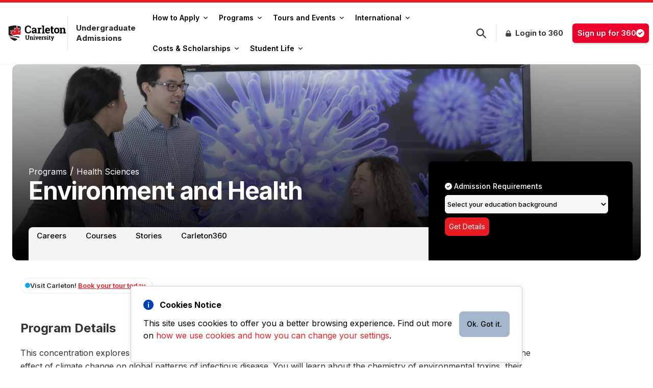

--- FILE ---
content_type: text/html; charset=UTF-8
request_url: https://admissions.carleton.ca/programs/environment-health/
body_size: 27468
content:
<!doctype html>
<html lang="en">
  <head>
    <meta charset="UTF-8" />
    <meta name="viewport" content="width=device-width, initial-scale=1.0" />
    <meta http-equiv="X-UA-Compatible" content="ie=edge" />
        <!-- Google Tag Manager -->
    <script>(function(w,d,s,l,i){w[l]=w[l]||[];w[l].push({'gtm.start':
          new Date().getTime(),event:'gtm.js'});var f=d.getElementsByTagName(s)[0],
        j=d.createElement(s),dl=l!='dataLayer'?'&l='+l:'';j.async=true;j.src=
        'https://www.googletagmanager.com/gtm.js?id='+i+dl;f.parentNode.insertBefore(j,f);
      })(window,document,'script','dataLayer','GTM-MH632FV');</script>
<!-- End Google Tag Manager -->
        <link rel="icon" type="image/x-icon" href="//cu-production.s3.amazonaws.com/students/img/favicon.ico" />
    <meta name='robots' content='index, follow, max-image-preview:large, max-snippet:-1, max-video-preview:-1' />

	<!-- This site is optimized with the Yoast SEO plugin v22.5 - https://yoast.com/wordpress/plugins/seo/ -->
	<title>Environment and Health - Undergraduate Admissions - Carleton University</title>
	<link rel="canonical" href="https://admissions.carleton.ca/programs/environment-health/" />
	<meta name="twitter:label1" content="Est. reading time" />
	<meta name="twitter:data1" content="2 minutes" />
	<script type="application/ld+json" class="yoast-schema-graph">{"@context":"https://schema.org","@graph":[{"@type":"WebPage","@id":"https://admissions.carleton.ca/programs/environment-health/","url":"https://admissions.carleton.ca/programs/environment-health/","name":"Environment and Health - Undergraduate Admissions - Carleton University","isPartOf":{"@id":"https://admissions.carleton.ca/#website"},"primaryImageOfPage":{"@id":"https://admissions.carleton.ca/programs/environment-health/#primaryimage"},"image":{"@id":"https://admissions.carleton.ca/programs/environment-health/#primaryimage"},"thumbnailUrl":"https://admissions.carleton.ca/wp-content/uploads/EnvironmentHealth_1600x700.jpg","datePublished":"2013-10-03T19:49:13+00:00","dateModified":"2025-09-12T15:36:50+00:00","breadcrumb":{"@id":"https://admissions.carleton.ca/programs/environment-health/#breadcrumb"},"inLanguage":"en-US","potentialAction":[{"@type":"ReadAction","target":["https://admissions.carleton.ca/programs/environment-health/"]}]},{"@type":"ImageObject","inLanguage":"en-US","@id":"https://admissions.carleton.ca/programs/environment-health/#primaryimage","url":"https://admissions.carleton.ca/wp-content/uploads/EnvironmentHealth_1600x700.jpg","contentUrl":"https://admissions.carleton.ca/wp-content/uploads/EnvironmentHealth_1600x700.jpg","width":1600,"height":700,"caption":"Health Sciences students at a table having a discussion with a display monitor in the background."},{"@type":"BreadcrumbList","@id":"https://admissions.carleton.ca/programs/environment-health/#breadcrumb","itemListElement":[{"@type":"ListItem","position":1,"name":"Home","item":"https://admissions.carleton.ca/"},{"@type":"ListItem","position":2,"name":"Programs","item":"https://admissions.carleton.ca/programs/"},{"@type":"ListItem","position":3,"name":"Environment and Health"}]},{"@type":"WebSite","@id":"https://admissions.carleton.ca/#website","url":"https://admissions.carleton.ca/","name":"Undergraduate Admissions","description":"Carleton University","potentialAction":[{"@type":"SearchAction","target":{"@type":"EntryPoint","urlTemplate":"https://admissions.carleton.ca/?s={search_term_string}"},"query-input":"required name=search_term_string"}],"inLanguage":"en-US"}]}</script>
	<!-- / Yoast SEO plugin. -->


<link rel='dns-prefetch' href='//cu-production.s3.amazonaws.com' />
<link rel='dns-prefetch' href='//cdnjs.cloudflare.com' />
<script type="text/javascript">
/* <![CDATA[ */
window._wpemojiSettings = {"baseUrl":"https:\/\/s.w.org\/images\/core\/emoji\/15.0.3\/72x72\/","ext":".png","svgUrl":"https:\/\/s.w.org\/images\/core\/emoji\/15.0.3\/svg\/","svgExt":".svg","source":{"concatemoji":"https:\/\/admissions.carleton.ca\/wp-includes\/js\/wp-emoji-release.min.js?ver=6.5.2"}};
/*! This file is auto-generated */
!function(i,n){var o,s,e;function c(e){try{var t={supportTests:e,timestamp:(new Date).valueOf()};sessionStorage.setItem(o,JSON.stringify(t))}catch(e){}}function p(e,t,n){e.clearRect(0,0,e.canvas.width,e.canvas.height),e.fillText(t,0,0);var t=new Uint32Array(e.getImageData(0,0,e.canvas.width,e.canvas.height).data),r=(e.clearRect(0,0,e.canvas.width,e.canvas.height),e.fillText(n,0,0),new Uint32Array(e.getImageData(0,0,e.canvas.width,e.canvas.height).data));return t.every(function(e,t){return e===r[t]})}function u(e,t,n){switch(t){case"flag":return n(e,"\ud83c\udff3\ufe0f\u200d\u26a7\ufe0f","\ud83c\udff3\ufe0f\u200b\u26a7\ufe0f")?!1:!n(e,"\ud83c\uddfa\ud83c\uddf3","\ud83c\uddfa\u200b\ud83c\uddf3")&&!n(e,"\ud83c\udff4\udb40\udc67\udb40\udc62\udb40\udc65\udb40\udc6e\udb40\udc67\udb40\udc7f","\ud83c\udff4\u200b\udb40\udc67\u200b\udb40\udc62\u200b\udb40\udc65\u200b\udb40\udc6e\u200b\udb40\udc67\u200b\udb40\udc7f");case"emoji":return!n(e,"\ud83d\udc26\u200d\u2b1b","\ud83d\udc26\u200b\u2b1b")}return!1}function f(e,t,n){var r="undefined"!=typeof WorkerGlobalScope&&self instanceof WorkerGlobalScope?new OffscreenCanvas(300,150):i.createElement("canvas"),a=r.getContext("2d",{willReadFrequently:!0}),o=(a.textBaseline="top",a.font="600 32px Arial",{});return e.forEach(function(e){o[e]=t(a,e,n)}),o}function t(e){var t=i.createElement("script");t.src=e,t.defer=!0,i.head.appendChild(t)}"undefined"!=typeof Promise&&(o="wpEmojiSettingsSupports",s=["flag","emoji"],n.supports={everything:!0,everythingExceptFlag:!0},e=new Promise(function(e){i.addEventListener("DOMContentLoaded",e,{once:!0})}),new Promise(function(t){var n=function(){try{var e=JSON.parse(sessionStorage.getItem(o));if("object"==typeof e&&"number"==typeof e.timestamp&&(new Date).valueOf()<e.timestamp+604800&&"object"==typeof e.supportTests)return e.supportTests}catch(e){}return null}();if(!n){if("undefined"!=typeof Worker&&"undefined"!=typeof OffscreenCanvas&&"undefined"!=typeof URL&&URL.createObjectURL&&"undefined"!=typeof Blob)try{var e="postMessage("+f.toString()+"("+[JSON.stringify(s),u.toString(),p.toString()].join(",")+"));",r=new Blob([e],{type:"text/javascript"}),a=new Worker(URL.createObjectURL(r),{name:"wpTestEmojiSupports"});return void(a.onmessage=function(e){c(n=e.data),a.terminate(),t(n)})}catch(e){}c(n=f(s,u,p))}t(n)}).then(function(e){for(var t in e)n.supports[t]=e[t],n.supports.everything=n.supports.everything&&n.supports[t],"flag"!==t&&(n.supports.everythingExceptFlag=n.supports.everythingExceptFlag&&n.supports[t]);n.supports.everythingExceptFlag=n.supports.everythingExceptFlag&&!n.supports.flag,n.DOMReady=!1,n.readyCallback=function(){n.DOMReady=!0}}).then(function(){return e}).then(function(){var e;n.supports.everything||(n.readyCallback(),(e=n.source||{}).concatemoji?t(e.concatemoji):e.wpemoji&&e.twemoji&&(t(e.twemoji),t(e.wpemoji)))}))}((window,document),window._wpemojiSettings);
/* ]]> */
</script>
<style id='wp-emoji-styles-inline-css' type='text/css'>

	img.wp-smiley, img.emoji {
		display: inline !important;
		border: none !important;
		box-shadow: none !important;
		height: 1em !important;
		width: 1em !important;
		margin: 0 0.07em !important;
		vertical-align: -0.1em !important;
		background: none !important;
		padding: 0 !important;
	}
</style>
<link rel='stylesheet' id='homepage-homepage-banner-style-css' href='https://admissions.carleton.ca/wp-content/themes/wp-admissions/src/blocks/homepage/homepage-banner/homepage-banner.css?ver=6.5.2' type='text/css' media='all' />
<link rel='stylesheet' id='homepage-quick-links-style-css' href='https://admissions.carleton.ca/wp-content/themes/wp-admissions/src/blocks/homepage/quick-links/quick-links.css?ver=6.5.2' type='text/css' media='all' />
<style id='homepage-admission-requirements-style-inline-css' type='text/css'>
.icon-help {
    background-size: auto;
    background-repeat: no-repeat;
    height: 25px;
    width: 25px;
    background-image: url('/wp-content/themes/wp-admissions/src/blocks/homepage/admission-requirements/../../../../assets/img/icon/help.svg') !important;
}

.tooltip { 
position: relative;
display: inline-block;
}
.tooltip .tooltiptext {
    visibility: hidden;
    width: 200px;
    background-color: #000;
    color: #fff;
    text-align: center;
    padding: 12px;
    border-radius: 6px;
    position: absolute;
    z-index: 1;
    bottom: 125%;
    left: -92px;
    font-size: 14px;
    margin-left: 0;
    opacity: 0;
  }
  .tooltip .tooltiptext:after {
    content: "";
    position: absolute;
    top: 100%;
    left: 50%;
    margin-left: -5px;
    border: 5px solid transparent;
    border-top-color: #555;
  }
  .tooltip:hover .tooltiptext {
    visibility: visible;
    opacity: 1;
  }
</style>
<style id='homepage-info-block-style-inline-css' type='text/css'>
.unibuddies-card .slick-next {
    right: 0 !important;
}
.unibuddies-card .slick-prev {
left: 0 !important;
}
.slick-next {
right: 0 !important;
}
.slick-prev {
left: 0 !important;
}
.home .slick-next {
right: 0 !important;
}
.home .slick-prev {
left: 0 !important;
}
</style>
<link rel='stylesheet' id='homepage-carleton-advantage-style-css' href='https://admissions.carleton.ca/wp-content/themes/wp-admissions/src/blocks/homepage/carleton-advantage/carleton-advantage.css?ver=6.5.2' type='text/css' media='all' />
<link rel='stylesheet' id='homepage-campus-announcements-style-css' href='https://admissions.carleton.ca/wp-content/themes/wp-admissions/src/blocks/homepage/campus-announcements/campus-announcements.css?ver=6.5.2' type='text/css' media='all' />
<style id='homepage-intl-req-events-style-inline-css' type='text/css'>
.icon-help {
    background-size: auto;
    background-repeat: no-repeat;
    height: 25px;
    width: 25px;
    background-image: url('/wp-content/themes/wp-admissions/src/blocks/homepage/intl-req-events/../../../../assets/img/icon/help.svg') !important;
}

.tooltip { 
position: relative;
display: inline-block;
}
.tooltip .tooltiptext {
    visibility: hidden;
    width: 200px;
    background-color: #000;
    color: #fff;
    text-align: center;
    padding: 12px;
    border-radius: 6px;
    position: absolute;
    z-index: 1;
    bottom: 125%;
    left: -92px;
    font-size: 14px;
    margin-left: 0;
    opacity: 0;
  }
  .tooltip .tooltiptext:after {
    content: "";
    position: absolute;
    top: 100%;
    left: 50%;
    margin-left: -5px;
    border: 5px solid transparent;
    border-top-color: #555;
  }
  .tooltip:hover .tooltiptext {
    visibility: visible;
    opacity: 1;
  }
</style>
<style id='page-admission-requirements-full-style-inline-css' type='text/css'>
.icon-help {
    background-size: auto;
    background-repeat: no-repeat;
    height: 25px;
    width: 25px;
    background-image: url('/wp-content/themes/wp-admissions/src/blocks/page/admission-requirements-full/../../../../assets/img/icon/help.svg') !important;
}

.tooltip { 
position: relative;
display: inline-block;
}
.tooltip .tooltiptext {
    visibility: hidden;
    width: 200px;
    background-color: #000;
    color: #fff;
    text-align: center;
    padding: 12px;
    border-radius: 6px;
    position: absolute;
    z-index: 1;
    bottom: 125%;
    left: -92px;
    font-size: 14px;
    margin-left: 0;
    opacity: 0;
  }
  .tooltip .tooltiptext:after {
    content: "";
    position: absolute;
    top: 100%;
    left: 50%;
    margin-left: -5px;
    border: 5px solid transparent;
    border-top-color: #555;
  }
  .tooltip:hover .tooltiptext {
    visibility: visible;
    opacity: 1;
  }
</style>
<link rel='stylesheet' id='fees-calculator-styles-css' href='https://admissions.carleton.ca/wp-content/plugins/plugin-international-fees/build/assets/index.css?ver=1.0' type='text/css' media='all' />
<link rel='stylesheet' id='myguten-style-css' href='https://cu-production.s3.amazonaws.com/students/css/plugin-style.css?ver=6.5.2' type='text/css' media='all' />
<link rel='stylesheet' id='cookie-style-css' href='https://admissions.carleton.ca/wp-content/plugins/cookies-notice/src/css/cookies.css?ver=6.5.2' type='text/css' media='all' />
<link rel='stylesheet' id='priority-plus-css-css' href='https://cu-production.s3.amazonaws.com/students/css/priority-plus-core.css?ver=6.5.2' type='text/css' media='all' />
<link rel='stylesheet' id='font-awesome-css' href='https://cdnjs.cloudflare.com/ajax/libs/font-awesome/4.7.0/css/font-awesome.min.css?ver=6.5.2' type='text/css' media='all' />
<link rel='stylesheet' id='font-awesome-css-css' href='https://admissions.carleton.ca/wp-content/plugins/plugin-wp-core-blocks/src/vendor/font-awesome/css/fontawesome.min.css?ver=6.5.2' type='text/css' media='all' />
<link rel='stylesheet' id='font-awesome-solids-css-css' href='https://admissions.carleton.ca/wp-content/plugins/plugin-wp-core-blocks/src/vendor/font-awesome/css/solid.min.css?ver=6.5.2' type='text/css' media='all' />
<link rel='stylesheet' id='front-style-css' href='https://cu-production.s3.amazonaws.com/students/css/style.css?ver=6.5.2' type='text/css' media='all' />
<script type="text/javascript" id="dummy-handle-header-js-before">
/* <![CDATA[ */
window.globalBlockConfig = {"site_url":"https:\/\/admissions.carleton.ca","foo":"bart"}
/* ]]> */
</script>
<script type="text/javascript" src="https://cu-production.s3.amazonaws.com/students/js/app.js?ver=6.5.2" id="nav-scripts-js"></script>
<script type="text/javascript" src="https://cu-production.s3.amazonaws.com/students/js/priority-plus.js?ver=6.5.2" id="priority-plus-js-js"></script>
<script type="text/javascript" src="https://cu-production.s3.amazonaws.com/students/js/other.js?ver=6.5.2" id="other-scripts-js"></script>
<link rel="https://api.w.org/" href="https://admissions.carleton.ca/wp-json/" /><link rel="alternate" type="application/json" href="https://admissions.carleton.ca/wp-json/wp/v2/adm-programs/3833" /><link rel="EditURI" type="application/rsd+xml" title="RSD" href="https://admissions.carleton.ca/xmlrpc.php?rsd" />
<meta name="generator" content="WordPress 6.5.2" />
<link rel='shortlink' href='https://admissions.carleton.ca/?p=3833' />
<link rel="alternate" type="application/json+oembed" href="https://admissions.carleton.ca/wp-json/oembed/1.0/embed?url=https%3A%2F%2Fadmissions.carleton.ca%2Fprograms%2Fenvironment-health%2F" />
<link rel="alternate" type="text/xml+oembed" href="https://admissions.carleton.ca/wp-json/oembed/1.0/embed?url=https%3A%2F%2Fadmissions.carleton.ca%2Fprograms%2Fenvironment-health%2F&#038;format=xml" />
<meta name="twitter:card" value="summary" />
<meta name="twitter:site" value="@Carleton_Future" />
<meta name="twitter:title" value="Environment and Health" />
<meta name="twitter:description" value="Program Details This concentration explores the influence of our environment on our health, from toxins we are exposed to in our daily lives to the effect of climate change on global patterns of infectious disease. You will learn about the chemistry of environmental toxins, their effect on our cells and DNA, and our immune responses [&hellip;]" />
<meta name="twitter:url" value="https://admissions.carleton.ca/programs/environment-health/" />
<meta name="twitter:image" value="https://admissions.carleton.ca/wp-content/uploads/EnvironmentHealth_600X400.jpg" />
<meta name="twitter:image:alt" value="Environment and Health" />
<meta property="og:url" content="https://admissions.carleton.ca/programs/environment-health/" />
<meta property="og:type" content="article" />
<meta property="og:title" content="Environment and Health" />
<meta property="og:description" content="Program Details This concentration explores the influence of our environment on our health, from toxins we are exposed to in our daily lives to the effect of climate change on global patterns of infectious disease. You will learn about the chemistry of environmental toxins, their effect on our cells and DNA, and our immune responses [&hellip;]" />
<meta property="og:image" content="https://admissions.carleton.ca/wp-content/uploads/EnvironmentHealth_600X400.jpg" />
<meta property="og:image" content="Environment and Health" />
  </head>
  <body class="adm-programs-template-default single single-adm-programs postid-3833 bg-white font-sans leading-normal tracking-normal overflow-x-hidden">
      <!-- Google Tag Manager (noscript) -->
  <noscript><iframe src=https://www.googletagmanager.com/ns.html?id=GTM-MH632FV
                    height="0" width="0" style="display:none;visibility:hidden"></iframe></noscript>
  <!-- End Google Tag Manager (noscript) -->
    <div id="site-wrapper">
      

<div id="site-search-modal" class="hidden z-50 overflow-auto !bg-opacity-75 bg-black w-full h-full left-0 fixed top-0">
    <div id="site-search-modal-content" class="z-75 w-[370px] max-h-[450px] shadow-md bg-white border-1 border-solid border-[#888888] my-[15%] mx-auto rounded-md p-4 overflow-auto">
        <label for="search-input" class="mb-2 text-sm font-medium">Search Input</label>
        <div class="relative">
            <div class="absolute inset-y-0 start-0 flex items-center ps-3 pointer-events-none">
                <svg id="input-search-icon" class="w-4 h-4" aria-hidden="true" xmlns="http://www.w3.org/2000/svg" fill="none" viewBox="0 0 20 20">
                    <path stroke="currentColor" stroke-linecap="round" stroke-linejoin="round" stroke-width="2" d="m19 19-4-4m0-7A7 7 0 1 1 1 8a7 7 0 0 1 14 0Z"/>
                </svg>
            </div>
            <input type="search" id="search-input" class="block w-full p-4 !ps-10 text-sm text-gray-900  focus:ring-blue-500 focus:border-blue-500 dark:placeholder-gray-400 dark:focus:ring-blue-500 dark:focus:border-blue-500" placeholder="Search..." required>

        </div>
        <div id="resultsDiv"></div>
    </div>
</div>
<div id="header" class="w-full bg-white shadow-none border-t-[5px] border-t-[#E91C24] border-b border-b-gray-100 duration-400 ease-in-out ease-in nav-default top-0 sticky">
    <div id="original-element" class="flex items-center max-w-[1600px] m-auto">
        <div id="burger-menu" class="lg:hidden pr-[22px] py-[18px] pl-[14px]">
            <svg xmlns="http://www.w3.org/2000/svg" width="16" height="15" viewBox="0 0 16 15" fill="none">
                <rect y="0.540283" width="16" height="2" rx="1" fill="#393939"/>
                <rect y="6.54028" width="16" height="2" rx="1" fill="#393939"/>
                <rect y="12.5403" width="16" height="2" rx="1" fill="#393939"/>
            </svg>
        </div>
        <div id="close" class="hidden lg:hidden pr-[22px] py-[18px] pl-[14px]">
            <svg xmlns="http://www.w3.org/2000/svg" width="13" height="12" viewBox="0 0 13 12" fill="none">
                <path fill-rule="evenodd" clip-rule="evenodd" d="M0.292787 0.305288C0.480314 0.117817 0.734622 0.0125018 0.999786 0.0125018C1.26495 0.0125018 1.51926 0.117817 1.70679 0.305288L5.99979 4.59829L10.2928 0.305288C10.385 0.209778 10.4954 0.133596 10.6174 0.0811869C10.7394 0.0287779 10.8706 0.00119157 11.0034 3.77571e-05C11.1362 -0.00111606 11.2678 0.0241854 11.3907 0.0744663C11.5136 0.124747 11.6253 0.199 11.7192 0.292893C11.8131 0.386786 11.8873 0.498438 11.9376 0.621334C11.9879 0.744231 12.0132 0.87591 12.012 1.00869C12.0109 1.14147 11.9833 1.27269 11.9309 1.39469C11.8785 1.5167 11.8023 1.62704 11.7068 1.71929L7.41379 6.01229L11.7068 10.3053C11.8889 10.4939 11.9897 10.7465 11.9875 11.0087C11.9852 11.2709 11.88 11.5217 11.6946 11.7071C11.5092 11.8925 11.2584 11.9977 10.9962 12C10.734 12.0022 10.4814 11.9014 10.2928 11.7193L5.99979 7.42629L1.70679 11.7193C1.51818 11.9014 1.26558 12.0022 1.00339 12C0.741188 11.9977 0.490376 11.8925 0.304968 11.7071C0.11956 11.5217 0.0143906 11.2709 0.0121121 11.0087C0.00983372 10.7465 0.110629 10.4939 0.292787 10.3053L4.58579 6.01229L0.292787 1.71929C0.105316 1.53176 0 1.27745 0 1.01229C0 0.747124 0.105316 0.492816 0.292787 0.305288Z" fill="black"/>
            </svg>
        </div>

        <div class="w-[110px] min-w-[110px] md:w-[170px] md:min-w-[130px] inline-block md:pr-space-m">
            <a class="w-[110px] min-w-[110px] md:w-[170px] md:min-w-[130px] md:py-[14px]" href="https://admissions.carleton.ca">
                <img class="w-[110px] min-w-[110px] md:w-[170px] md:min-w-[130px] md:py-[14px] md:pl-space-m" src="//cu-production.s3.amazonaws.com/students/img/logo-left-text-right.svg" alt="carleton university logo - homepage link">
            </a>
        </div>

        <div class="hidden sm:!inline-block max-w-[130px] md:max-w-[160px] px-space-m md:border-solid md:border-l leading-[15px] md:leading-[20px] md:py-[14px]">
            <a class="text-gray-900 no-underline hover:no-underline font-bold md:text-[15px] text-[11px]" href="https://admissions.carleton.ca">
                <h1 class="text-gray-900 no-underline hover:no-underline font-bold md:text-[15px] text-[11px] !p-0 !m-0">Undergraduate Admissions</h1>
            </a>
        </div>
        <nav id="nav-wrapper" class="hidden lg:block relative md:w-1/3 lg:w-2/3 md:ml-[6px]">
                    <ul id="primary-nav" class=""><li id="40967" class="main-nav-item inline-block p-[12px] md:px-0 md:py-[13px] submenu-hover" data-target="40967-list"><a id="40967-a" href="/apply" class="main-nav-item-anchor flex md:px-[11px] md:py-[8px] md:rounded-[6px]  hover:bg-gray-100 text-sm font-medium leading-sm text-[#242424] sm:text-[#000] sm:font-semibold sm:leading-[18px]" onclick="event.preventDefault();if(event.target.closest('.nav__dropdown.show')){window.location.href=this.href;}">How to Apply<svg class="pointer-events-none sub-arrow flex self-center pl-space-s w-auto" xmlns="http://www.w3.org/2000/svg" width="8" height="6" viewBox="0 0 8 6" fill="none">
										<path d="M3.6891 5.2546L0.128783 1.80931C-0.0429277 1.64314 -0.0429277 1.37375 0.128783 1.20761L0.544037 0.80577C0.715456 0.639891 0.993275 0.639572 1.1651 0.805061L4.00001 3.53552L6.8349 0.805061C7.00672 0.639572 7.28454 0.639891 7.45596 0.80577L7.87122 1.20761C8.04293 1.37377 8.04293 1.64316 7.87122 1.80931L4.3109 5.25458C4.1392 5.42074 3.86082 5.42074 3.6891 5.2546Z" fill="#1E1E1E"/>
									</svg>
								  </a><ul id="40967-list" class="submenu hidden flex flex-col space-y-[4px] md:absolute md:border-solid md:rounded-[6px] md:bg-[#FFF] md:animate-fade-in-down md:shadow-lg md:border-solid md:border-gray-100 md:border" ><li class="md:border-b-[1px] md:border-b-[#F1F1F1]"><a href="/apply" class="block py-[8px] px-4 hover:bg-gray-100 text-sm font-medium leading-sm text-[#242424]">How to Apply</a></li><li class="md:border-b-[1px] md:border-b-[#F1F1F1]"><a href="https://admissions.carleton.ca/deadlines/" class="block py-[8px] px-4 hover:bg-gray-100 text-sm font-medium leading-sm text-[#242424]">Dates & Deadlines</a></li><li class="md:border-b-[1px] md:border-b-[#F1F1F1]"><a href="https://admissions.carleton.ca/forms/" class="block py-[8px] px-4 hover:bg-gray-100 text-sm font-medium leading-sm text-[#242424]">Forms</a></li><li class=""><a href="https://admissions.carleton.ca/apply/transfer-credit/" class="block px-4 py-[8px] hover:bg-gray-100 text-sm font-medium leading-sm text-[#242424]">Transfer Credit</a></li>
							</ul>
						</li><li id="40961" class="main-nav-item inline-block p-[12px] md:px-0 md:py-[13px] submenu-hover" data-target="40961-list"><a id="40961-a" href="https://admissions.carleton.ca/programs/" class="main-nav-item-anchor flex md:px-[11px] md:py-[8px] md:rounded-[6px]  hover:bg-gray-100 text-sm font-medium leading-sm text-[#242424] sm:text-[#000] sm:font-semibold sm:leading-[18px]" onclick="event.preventDefault();if(event.target.closest('.nav__dropdown.show')){window.location.href=this.href;}">Programs<svg class="pointer-events-none sub-arrow flex self-center pl-space-s w-auto" xmlns="http://www.w3.org/2000/svg" width="8" height="6" viewBox="0 0 8 6" fill="none">
										<path d="M3.6891 5.2546L0.128783 1.80931C-0.0429277 1.64314 -0.0429277 1.37375 0.128783 1.20761L0.544037 0.80577C0.715456 0.639891 0.993275 0.639572 1.1651 0.805061L4.00001 3.53552L6.8349 0.805061C7.00672 0.639572 7.28454 0.639891 7.45596 0.80577L7.87122 1.20761C8.04293 1.37377 8.04293 1.64316 7.87122 1.80931L4.3109 5.25458C4.1392 5.42074 3.86082 5.42074 3.6891 5.2546Z" fill="#1E1E1E"/>
									</svg>
								  </a><ul id="40961-list" class="submenu hidden flex flex-col space-y-[4px] md:absolute md:border-solid md:rounded-[6px] md:bg-[#FFF] md:animate-fade-in-down md:shadow-lg md:border-solid md:border-gray-100 md:border" ><li class="md:border-b-[1px] md:border-b-[#F1F1F1]"><a href="https://admissions.carleton.ca/programs/" class="block py-[8px] px-4 hover:bg-gray-100 text-sm font-medium leading-sm text-[#242424]">Programs</a></li><li class="md:border-b-[1px] md:border-b-[#F1F1F1]"><a href="https://admissions.carleton.ca/cu-programs/" class="block py-[8px] px-4 hover:bg-gray-100 text-sm font-medium leading-sm text-[#242424]">A-Z Listing</a></li><li class="md:border-b-[1px] md:border-b-[#F1F1F1]"><a href="https://admissions.carleton.ca/careers/" class="block py-[8px] px-4 hover:bg-gray-100 text-sm font-medium leading-sm text-[#242424]">Careers</a></li><li class="md:border-b-[1px] md:border-b-[#F1F1F1]"><a href="https://admissions.carleton.ca/minors/" class="block py-[8px] px-4 hover:bg-gray-100 text-sm font-medium leading-sm text-[#242424]">Minors</a></li><li class="md:border-b-[1px] md:border-b-[#F1F1F1]"><a href="https://admissions.carleton.ca/certificates/" class="block py-[8px] px-4 hover:bg-gray-100 text-sm font-medium leading-sm text-[#242424]">Certificates and Diplomas</a></li><li class=""><a href="https://carleton.ca/online/" class="block px-4 py-[8px] hover:bg-gray-100 text-sm font-medium leading-sm text-[#242424]">Online Courses</a></li>
							</ul>
						</li><li id="42333" class="main-nav-item inline-block p-[12px] md:px-0 md:py-[13px] submenu-hover" data-target="42333-list"><a id="42333-a" href="/events" class="main-nav-item-anchor flex md:px-[11px] md:py-[8px] md:rounded-[6px]  hover:bg-gray-100 text-sm font-medium leading-sm text-[#242424] sm:text-[#000] sm:font-semibold sm:leading-[18px]" onclick="event.preventDefault();if(event.target.closest('.nav__dropdown.show')){window.location.href=this.href;}">Tours and Events<svg class="pointer-events-none sub-arrow flex self-center pl-space-s w-auto" xmlns="http://www.w3.org/2000/svg" width="8" height="6" viewBox="0 0 8 6" fill="none">
										<path d="M3.6891 5.2546L0.128783 1.80931C-0.0429277 1.64314 -0.0429277 1.37375 0.128783 1.20761L0.544037 0.80577C0.715456 0.639891 0.993275 0.639572 1.1651 0.805061L4.00001 3.53552L6.8349 0.805061C7.00672 0.639572 7.28454 0.639891 7.45596 0.80577L7.87122 1.20761C8.04293 1.37377 8.04293 1.64316 7.87122 1.80931L4.3109 5.25458C4.1392 5.42074 3.86082 5.42074 3.6891 5.2546Z" fill="#1E1E1E"/>
									</svg>
								  </a><ul id="42333-list" class="submenu hidden flex flex-col space-y-[4px] md:absolute md:border-solid md:rounded-[6px] md:bg-[#FFF] md:animate-fade-in-down md:shadow-lg md:border-solid md:border-gray-100 md:border" ><li class="md:border-b-[1px] md:border-b-[#F1F1F1]"><a href="/events" class="block py-[8px] px-4 hover:bg-gray-100 text-sm font-medium leading-sm text-[#242424]">Tours and Events</a></li><li class="md:border-b-[1px] md:border-b-[#F1F1F1]"><a href="/events/?type=international" class="block py-[8px] px-4 hover:bg-gray-100 text-sm font-medium leading-sm text-[#242424]">International Events</a></li><li class=""><a href="https://admissions.carleton.ca/campustours/" class="block px-4 py-[8px] hover:bg-gray-100 text-sm font-medium leading-sm text-[#242424]">Campus Tours</a></li>
							</ul>
						</li><li id="40968" class="main-nav-item inline-block p-[12px] md:px-0 md:py-[13px] submenu-hover" data-target="40968-list"><a id="40968-a" href="https://admissions.carleton.ca/international-homepage/" class="main-nav-item-anchor flex md:px-[11px] md:py-[8px] md:rounded-[6px]  hover:bg-gray-100 text-sm font-medium leading-sm text-[#242424] sm:text-[#000] sm:font-semibold sm:leading-[18px]" onclick="event.preventDefault();if(event.target.closest('.nav__dropdown.show')){window.location.href=this.href;}">International<svg class="pointer-events-none sub-arrow flex self-center pl-space-s w-auto" xmlns="http://www.w3.org/2000/svg" width="8" height="6" viewBox="0 0 8 6" fill="none">
										<path d="M3.6891 5.2546L0.128783 1.80931C-0.0429277 1.64314 -0.0429277 1.37375 0.128783 1.20761L0.544037 0.80577C0.715456 0.639891 0.993275 0.639572 1.1651 0.805061L4.00001 3.53552L6.8349 0.805061C7.00672 0.639572 7.28454 0.639891 7.45596 0.80577L7.87122 1.20761C8.04293 1.37377 8.04293 1.64316 7.87122 1.80931L4.3109 5.25458C4.1392 5.42074 3.86082 5.42074 3.6891 5.2546Z" fill="#1E1E1E"/>
									</svg>
								  </a><ul id="40968-list" class="submenu hidden flex flex-col space-y-[4px] md:absolute md:border-solid md:rounded-[6px] md:bg-[#FFF] md:animate-fade-in-down md:shadow-lg md:border-solid md:border-gray-100 md:border" ><li class="md:border-b-[1px] md:border-b-[#F1F1F1]"><a href="/international-homepage/" class="block py-[8px] px-4 hover:bg-gray-100 text-sm font-medium leading-sm text-[#242424]">International Homepage</a></li><li class="md:border-b-[1px] md:border-b-[#F1F1F1]"><a href="https://admissions.carleton.ca/apply-now-international-students/" class="block py-[8px] px-4 hover:bg-gray-100 text-sm font-medium leading-sm text-[#242424]">APPLY</a></li><li class="md:border-b-[1px] md:border-b-[#F1F1F1]"><a href="https://admissions.carleton.ca/international-homepage/#admissions" class="block py-[8px] px-4 hover:bg-gray-100 text-sm font-medium leading-sm text-[#242424]">Admission Requirements</a></li><li class="md:border-b-[1px] md:border-b-[#F1F1F1]"><a href="https://admissions.carleton.ca/esl/" class="block py-[8px] px-4 hover:bg-gray-100 text-sm font-medium leading-sm text-[#242424]">English Language Requirements</a></li><li class="md:border-b-[1px] md:border-b-[#F1F1F1]"><a href="https://admissions.carleton.ca/events/?type=international" class="block py-[8px] px-4 hover:bg-gray-100 text-sm font-medium leading-sm text-[#242424]">International Events</a></li><li class="md:border-b-[1px] md:border-b-[#F1F1F1]"><a href="https://admissions.carleton.ca/hear-from-our-students/" class="block py-[8px] px-4 hover:bg-gray-100 text-sm font-medium leading-sm text-[#242424]">Chat with Current Students</a></li><li class="md:border-b-[1px] md:border-b-[#F1F1F1]"><a href="https://admissions.carleton.ca/2024-study-permit-faqs-for-international-applicants-for-bachelors-degrees/" class="block py-[8px] px-4 hover:bg-gray-100 text-sm font-medium leading-sm text-[#242424]">Deposit and PAL FAQs</a></li><li class="md:border-b-[1px] md:border-b-[#F1F1F1]"><a href="https://admissions.carleton.ca/why-carleton/" class="block py-[8px] px-4 hover:bg-gray-100 text-sm font-medium leading-sm text-[#242424]">Find Your Program</a></li><li class="md:border-b-[1px] md:border-b-[#F1F1F1]"><a href="https://admissions.carleton.ca/ugi-faculties/" class="block py-[8px] px-4 hover:bg-gray-100 text-sm font-medium leading-sm text-[#242424]">Faculty Spotlights</a></li><li class=""><a href="https://admissions.carleton.ca/information-for-international-guidance-counsellors/" class="block px-4 py-[8px] hover:bg-gray-100 text-sm font-medium leading-sm text-[#242424]">For International School Counsellors</a></li>
							</ul>
						</li><li id="40966" class="main-nav-item inline-block p-[12px] md:px-0 md:py-[13px] submenu-hover" data-target="40966-list"><a id="40966-a" href="https://admissions.carleton.ca/scholarships/" class="main-nav-item-anchor flex md:px-[11px] md:py-[8px] md:rounded-[6px]  hover:bg-gray-100 text-sm font-medium leading-sm text-[#242424] sm:text-[#000] sm:font-semibold sm:leading-[18px]" onclick="event.preventDefault();if(event.target.closest('.nav__dropdown.show')){window.location.href=this.href;}">Costs & Scholarships<svg class="pointer-events-none sub-arrow flex self-center pl-space-s w-auto" xmlns="http://www.w3.org/2000/svg" width="8" height="6" viewBox="0 0 8 6" fill="none">
										<path d="M3.6891 5.2546L0.128783 1.80931C-0.0429277 1.64314 -0.0429277 1.37375 0.128783 1.20761L0.544037 0.80577C0.715456 0.639891 0.993275 0.639572 1.1651 0.805061L4.00001 3.53552L6.8349 0.805061C7.00672 0.639572 7.28454 0.639891 7.45596 0.80577L7.87122 1.20761C8.04293 1.37377 8.04293 1.64316 7.87122 1.80931L4.3109 5.25458C4.1392 5.42074 3.86082 5.42074 3.6891 5.2546Z" fill="#1E1E1E"/>
									</svg>
								  </a><ul id="40966-list" class="submenu hidden flex flex-col space-y-[4px] md:absolute md:border-solid md:rounded-[6px] md:bg-[#FFF] md:animate-fade-in-down md:shadow-lg md:border-solid md:border-gray-100 md:border" ><li class="md:border-b-[1px] md:border-b-[#F1F1F1]"><a href="https://admissions.carleton.ca/scholarships/" class="block py-[8px] px-4 hover:bg-gray-100 text-sm font-medium leading-sm text-[#242424]">Scholarships & Bursaries</a></li><li class="md:border-b-[1px] md:border-b-[#F1F1F1]"><a href="https://admissions.carleton.ca/scholarships/domestic-costs/" class="block py-[8px] px-4 hover:bg-gray-100 text-sm font-medium leading-sm text-[#242424]">Domestic Costs</a></li><li class=""><a href="https://admissions.carleton.ca/scholarships/usa-and-international-costs/" class="block px-4 py-[8px] hover:bg-gray-100 text-sm font-medium leading-sm text-[#242424]">USA and International Costs</a></li>
							</ul>
						</li><li id="40963" class="main-nav-item inline-block p-[12px] md:px-0 md:py-[13px] submenu-hover" data-target="40963-list"><a id="40963-a" href="https://admissions.carleton.ca/student-life/" class="main-nav-item-anchor flex md:px-[11px] md:py-[8px] md:rounded-[6px]  hover:bg-gray-100 text-sm font-medium leading-sm text-[#242424] sm:text-[#000] sm:font-semibold sm:leading-[18px]" onclick="event.preventDefault();if(event.target.closest('.nav__dropdown.show')){window.location.href=this.href;}">Student Life<svg class="pointer-events-none sub-arrow flex self-center pl-space-s w-auto" xmlns="http://www.w3.org/2000/svg" width="8" height="6" viewBox="0 0 8 6" fill="none">
										<path d="M3.6891 5.2546L0.128783 1.80931C-0.0429277 1.64314 -0.0429277 1.37375 0.128783 1.20761L0.544037 0.80577C0.715456 0.639891 0.993275 0.639572 1.1651 0.805061L4.00001 3.53552L6.8349 0.805061C7.00672 0.639572 7.28454 0.639891 7.45596 0.80577L7.87122 1.20761C8.04293 1.37377 8.04293 1.64316 7.87122 1.80931L4.3109 5.25458C4.1392 5.42074 3.86082 5.42074 3.6891 5.2546Z" fill="#1E1E1E"/>
									</svg>
								  </a><ul id="40963-list" class="submenu hidden flex flex-col space-y-[4px] md:absolute md:border-solid md:rounded-[6px] md:bg-[#FFF] md:animate-fade-in-down md:shadow-lg md:border-solid md:border-gray-100 md:border" ><li class="md:border-b-[1px] md:border-b-[#F1F1F1]"><a href="https://admissions.carleton.ca/student-life/" class="block py-[8px] px-4 hover:bg-gray-100 text-sm font-medium leading-sm text-[#242424]">Student Life</a></li><li class="md:border-b-[1px] md:border-b-[#F1F1F1]"><a href="https://admissions.carleton.ca/student-life/athletics/" class="block py-[8px] px-4 hover:bg-gray-100 text-sm font-medium leading-sm text-[#242424]">Athletics</a></li><li class="md:border-b-[1px] md:border-b-[#F1F1F1]"><a href="https://admissions.carleton.ca/student-life/clubsandsocieties/" class="block py-[8px] px-4 hover:bg-gray-100 text-sm font-medium leading-sm text-[#242424]">Clubs and Societies</a></li><li class="md:border-b-[1px] md:border-b-[#F1F1F1]"><a href="https://admissions.carleton.ca/student-life/lifeinottawa/" class="block py-[8px] px-4 hover:bg-gray-100 text-sm font-medium leading-sm text-[#242424]">Life in Ottawa, Canada’s National Capital</a></li><li class="md:border-b-[1px] md:border-b-[#F1F1F1]"><a href="https://admissions.carleton.ca/parliamentaryworkopportunities/" class="block py-[8px] px-4 hover:bg-gray-100 text-sm font-medium leading-sm text-[#242424]">Parliamentary Work Opportunities</a></li><li class="md:border-b-[1px] md:border-b-[#F1F1F1]"><a href="https://admissions.carleton.ca/student-life/residence/" class="block py-[8px] px-4 hover:bg-gray-100 text-sm font-medium leading-sm text-[#242424]">Residence</a></li><li class="md:border-b-[1px] md:border-b-[#F1F1F1]"><a href="https://admissions.carleton.ca/student-life/student-services/" class="block py-[8px] px-4 hover:bg-gray-100 text-sm font-medium leading-sm text-[#242424]">Student Services</a></li><li class="md:border-b-[1px] md:border-b-[#F1F1F1]"><a href="https://admissions.carleton.ca/supporting-indigenous-students/" class="block py-[8px] px-4 hover:bg-gray-100 text-sm font-medium leading-sm text-[#242424]">Supporting Indigenous Students</a></li><li class="md:border-b-[1px] md:border-b-[#F1F1F1]"><a href="https://admissions.carleton.ca/equity-diversity-and-inclusion/" class="block py-[8px] px-4 hover:bg-gray-100 text-sm font-medium leading-sm text-[#242424]">Equity, Diversity and Inclusion (EDI) at Carleton</a></li><li class=""><a href="https://admissions.carleton.ca/cu-is-calling/" class="block px-4 py-[8px] hover:bg-gray-100 text-sm font-medium leading-sm text-[#242424]">CU is Calling!</a></li>
							</ul>
						</li></ul></nav>        <div class="ml-auto flex items-center sm:py-[8px] md:w-auto">
            <div class="pr-[18px] border-solid border-r h-[37px] flex items-center cursor-pointer" id="search-icon">
                <svg xmlns="http://www.w3.org/2000/svg" width="21" height="21" viewBox="0 0 21 21" fill="none">
                    <path fill-rule="evenodd" clip-rule="evenodd" d="M8.24727 13.4706C11.1139 13.4706 13.4377 11.1468 13.4377 8.28023C13.4377 5.41364 11.1139 3.08981 8.24727 3.08981C5.38068 3.08981 3.05685 5.41364 3.05685 8.28023C3.05685 11.1468 5.38068 13.4706 8.24727 13.4706ZM8.24727 15.7775C12.3879 15.7775 15.7445 12.4209 15.7445 8.28023C15.7445 4.1396 12.3879 0.782959 8.24727 0.782959C4.10664 0.782959 0.75 4.1396 0.75 8.28023C0.75 12.4209 4.10664 15.7775 8.24727 15.7775Z" fill="#393939"/>
                    <path fill-rule="evenodd" clip-rule="evenodd" d="M13.4691 13.3705C13.8692 12.9704 14.4705 12.9229 14.812 13.2644L19.697 18.1494C20.0385 18.4909 19.991 19.0921 19.5908 19.4923C19.1907 19.8924 18.5895 19.9399 18.2479 19.5984L13.363 14.7134C13.0214 14.3719 13.0689 13.7707 13.4691 13.3705Z" fill="#393939"/>
                </svg>
            </div>
                        <div class="xs:!hidden flex items-center">
                <div class="pl-[18px]">
                    <svg xmlns="http://www.w3.org/2000/svg" width="11" height="13" viewBox="0 0 11 13" fill="none">
                        <path fill-rule="evenodd" clip-rule="evenodd" d="M1.81543 5.75V4.25C1.81543 3.25544 2.21052 2.30161 2.91378 1.59835C3.61704 0.895088 4.57087 0.5 5.56543 0.5C6.55999 0.5 7.51382 0.895088 8.21708 1.59835C8.92034 2.30161 9.31543 3.25544 9.31543 4.25V5.75C9.71325 5.75 10.0948 5.90804 10.3761 6.18934C10.6574 6.47064 10.8154 6.85218 10.8154 7.25V11C10.8154 11.3978 10.6574 11.7794 10.3761 12.0607C10.0948 12.342 9.71325 12.5 9.31543 12.5H1.81543C1.4176 12.5 1.03607 12.342 0.754769 12.0607C0.473465 11.7794 0.31543 11.3978 0.31543 11V7.25C0.31543 6.85218 0.473465 6.47064 0.754769 6.18934C1.03607 5.90804 1.4176 5.75 1.81543 5.75ZM7.81543 4.25V5.75H3.31543V4.25C3.31543 3.65326 3.55248 3.08097 3.97444 2.65901C4.3964 2.23705 4.96869 2 5.56543 2C6.16217 2 6.73446 2.23705 7.15642 2.65901C7.57838 3.08097 7.81543 3.65326 7.81543 4.25Z" fill="#3F3F3F"/>
                    </svg>
                </div>

                <a class="pl-[8px] font-semibold leading-sm text-[15px] text-[#242424] whitespace-nowrap" href="https://360.carleton.ca/urd/sits.urd/run/siw_lgn" target="_blank"> Login to 360 </a>
            </div>
                                    <div class="pl-[18px]">
                <div class="wp-block-button is-style-primary pr-2"><a class="wp-element-button flex gap-[6px] py-[8px] font-semibold md:leading-[26px] text-[15px] font-semibold leading-[18px] text-[#FFF] whitespace-nowrap" href="https://360.carleton.ca/urd/sits.urd/run/siw_ipp_lgn.login?process=siw_ipp_enq&code1=PROS&code2=&code4=IPR_UDFA=ENQ" > Sign up for 360 <img class="xs:!hidden md:pr-[15px]" src="https://admissions.carleton.ca/wp-content/plugins/plugin-wp-core-blocks/images/Vector.svg" alt="checkmark logo"></a></div>
            </div>
                    </div>
    </div>

    <div id="special-element" class="hidden lg:!hidden py-[24px] px-[15px] border-b border-b-gray-100 h-lvh">
        <ul id="tablet-nav" class="md:ml-[6px]">
            <li id="40967-tablet" class="mobile-nav-item submenu-hover inline-block px-4 w-full rounded-lg" data-target="40967-list-tablet"><a id="40967-a-tablet" href="#" class="mobile-nav-item-anchor w-full float-left py-space-s text-sm leading-sm text-[#242424] font-bold ">How to Apply<i id="40967-desktop-arrow-tablet" class="fa-solid fa-chevron-right sub-arrow float-right self-center pl-space-s w-auto"></i>
								  </a><ul id="40967-list-tablet" class="submenu flex flex-col pl-[10px]" ><li class="mt-0 mb-space-s"><a href="/apply" class="block text-sm font-medium text-[#242424]">How to Apply</a></li><li class="mt-0 mb-space-s"><a href="https://admissions.carleton.ca/deadlines/" class="block text-sm font-medium text-[#242424]">Dates & Deadlines</a></li><li class="mt-0 mb-space-s"><a href="https://admissions.carleton.ca/forms/" class="block text-sm font-medium text-[#242424]">Forms</a></li><li class="mt-0 mb-space-m"><a href="https://admissions.carleton.ca/apply/transfer-credit/" class="block text-sm font-medium text-[#242424]">Transfer Credit</a></li>
							</ul>
						</li><li id="40961-tablet" class="mobile-nav-item submenu-hover inline-block px-4 w-full rounded-lg" data-target="40961-list-tablet"><a id="40961-a-tablet" href="#" class="mobile-nav-item-anchor w-full float-left py-space-s text-sm leading-sm text-[#242424] font-bold ">Programs<i id="40961-desktop-arrow-tablet" class="fa-solid fa-chevron-right sub-arrow float-right self-center pl-space-s w-auto"></i>
								  </a><ul id="40961-list-tablet" class="submenu flex flex-col pl-[10px]" ><li class="mt-0 mb-space-s"><a href="https://admissions.carleton.ca/programs/" class="block text-sm font-medium text-[#242424]">Programs</a></li><li class="mt-0 mb-space-s"><a href="https://admissions.carleton.ca/cu-programs/" class="block text-sm font-medium text-[#242424]">A-Z Listing</a></li><li class="mt-0 mb-space-s"><a href="https://admissions.carleton.ca/careers/" class="block text-sm font-medium text-[#242424]">Careers</a></li><li class="mt-0 mb-space-s"><a href="https://admissions.carleton.ca/minors/" class="block text-sm font-medium text-[#242424]">Minors</a></li><li class="mt-0 mb-space-s"><a href="https://admissions.carleton.ca/certificates/" class="block text-sm font-medium text-[#242424]">Certificates and Diplomas</a></li><li class="mt-0 mb-space-m"><a href="https://carleton.ca/online/" class="block text-sm font-medium text-[#242424]">Online Courses</a></li>
							</ul>
						</li><li id="42333-tablet" class="mobile-nav-item submenu-hover inline-block px-4 w-full rounded-lg" data-target="42333-list-tablet"><a id="42333-a-tablet" href="#" class="mobile-nav-item-anchor w-full float-left py-space-s text-sm leading-sm text-[#242424] font-bold ">Tours and Events<i id="42333-desktop-arrow-tablet" class="fa-solid fa-chevron-right sub-arrow float-right self-center pl-space-s w-auto"></i>
								  </a><ul id="42333-list-tablet" class="submenu flex flex-col pl-[10px]" ><li class="mt-0 mb-space-s"><a href="/events" class="block text-sm font-medium text-[#242424]">Tours and Events</a></li><li class="mt-0 mb-space-s"><a href="/events/?type=international" class="block text-sm font-medium text-[#242424]">International Events</a></li><li class="mt-0 mb-space-m"><a href="https://admissions.carleton.ca/campustours/" class="block text-sm font-medium text-[#242424]">Campus Tours</a></li>
							</ul>
						</li><li id="40968-tablet" class="mobile-nav-item submenu-hover inline-block px-4 w-full rounded-lg" data-target="40968-list-tablet"><a id="40968-a-tablet" href="#" class="mobile-nav-item-anchor w-full float-left py-space-s text-sm leading-sm text-[#242424] font-bold ">International<i id="40968-desktop-arrow-tablet" class="fa-solid fa-chevron-right sub-arrow float-right self-center pl-space-s w-auto"></i>
								  </a><ul id="40968-list-tablet" class="submenu flex flex-col pl-[10px]" ><li class="mt-0 mb-space-s"><a href="/international-homepage/" class="block text-sm font-medium text-[#242424]">International Homepage</a></li><li class="mt-0 mb-space-s"><a href="https://admissions.carleton.ca/apply-now-international-students/" class="block text-sm font-medium text-[#242424]">APPLY</a></li><li class="mt-0 mb-space-s"><a href="https://admissions.carleton.ca/international-homepage/#admissions" class="block text-sm font-medium text-[#242424]">Admission Requirements</a></li><li class="mt-0 mb-space-s"><a href="https://admissions.carleton.ca/esl/" class="block text-sm font-medium text-[#242424]">English Language Requirements</a></li><li class="mt-0 mb-space-s"><a href="https://admissions.carleton.ca/events/?type=international" class="block text-sm font-medium text-[#242424]">International Events</a></li><li class="mt-0 mb-space-s"><a href="https://admissions.carleton.ca/hear-from-our-students/" class="block text-sm font-medium text-[#242424]">Chat with Current Students</a></li><li class="mt-0 mb-space-s"><a href="https://admissions.carleton.ca/2024-study-permit-faqs-for-international-applicants-for-bachelors-degrees/" class="block text-sm font-medium text-[#242424]">Deposit and PAL FAQs</a></li><li class="mt-0 mb-space-s"><a href="https://admissions.carleton.ca/why-carleton/" class="block text-sm font-medium text-[#242424]">Find Your Program</a></li><li class="mt-0 mb-space-s"><a href="https://admissions.carleton.ca/ugi-faculties/" class="block text-sm font-medium text-[#242424]">Faculty Spotlights</a></li><li class="mt-0 mb-space-m"><a href="https://admissions.carleton.ca/information-for-international-guidance-counsellors/" class="block text-sm font-medium text-[#242424]">For International School Counsellors</a></li>
							</ul>
						</li><li id="40966-tablet" class="mobile-nav-item submenu-hover inline-block px-4 w-full rounded-lg" data-target="40966-list-tablet"><a id="40966-a-tablet" href="#" class="mobile-nav-item-anchor w-full float-left py-space-s text-sm leading-sm text-[#242424] font-bold ">Costs & Scholarships<i id="40966-desktop-arrow-tablet" class="fa-solid fa-chevron-right sub-arrow float-right self-center pl-space-s w-auto"></i>
								  </a><ul id="40966-list-tablet" class="submenu flex flex-col pl-[10px]" ><li class="mt-0 mb-space-s"><a href="https://admissions.carleton.ca/scholarships/" class="block text-sm font-medium text-[#242424]">Scholarships & Bursaries</a></li><li class="mt-0 mb-space-s"><a href="https://admissions.carleton.ca/scholarships/domestic-costs/" class="block text-sm font-medium text-[#242424]">Domestic Costs</a></li><li class="mt-0 mb-space-m"><a href="https://admissions.carleton.ca/scholarships/usa-and-international-costs/" class="block text-sm font-medium text-[#242424]">USA and International Costs</a></li>
							</ul>
						</li><li id="40963-tablet" class="mobile-nav-item submenu-hover inline-block px-4 w-full rounded-lg" data-target="40963-list-tablet"><a id="40963-a-tablet" href="#" class="mobile-nav-item-anchor w-full float-left py-space-s text-sm leading-sm text-[#242424] font-bold ">Student Life<i id="40963-desktop-arrow-tablet" class="fa-solid fa-chevron-right sub-arrow float-right self-center pl-space-s w-auto"></i>
								  </a><ul id="40963-list-tablet" class="submenu flex flex-col pl-[10px]" ><li class="mt-0 mb-space-s"><a href="https://admissions.carleton.ca/student-life/" class="block text-sm font-medium text-[#242424]">Student Life</a></li><li class="mt-0 mb-space-s"><a href="https://admissions.carleton.ca/student-life/athletics/" class="block text-sm font-medium text-[#242424]">Athletics</a></li><li class="mt-0 mb-space-s"><a href="https://admissions.carleton.ca/student-life/clubsandsocieties/" class="block text-sm font-medium text-[#242424]">Clubs and Societies</a></li><li class="mt-0 mb-space-s"><a href="https://admissions.carleton.ca/student-life/lifeinottawa/" class="block text-sm font-medium text-[#242424]">Life in Ottawa, Canada’s National Capital</a></li><li class="mt-0 mb-space-s"><a href="https://admissions.carleton.ca/parliamentaryworkopportunities/" class="block text-sm font-medium text-[#242424]">Parliamentary Work Opportunities</a></li><li class="mt-0 mb-space-s"><a href="https://admissions.carleton.ca/student-life/residence/" class="block text-sm font-medium text-[#242424]">Residence</a></li><li class="mt-0 mb-space-s"><a href="https://admissions.carleton.ca/student-life/student-services/" class="block text-sm font-medium text-[#242424]">Student Services</a></li><li class="mt-0 mb-space-s"><a href="https://admissions.carleton.ca/supporting-indigenous-students/" class="block text-sm font-medium text-[#242424]">Supporting Indigenous Students</a></li><li class="mt-0 mb-space-s"><a href="https://admissions.carleton.ca/equity-diversity-and-inclusion/" class="block text-sm font-medium text-[#242424]">Equity, Diversity and Inclusion (EDI) at Carleton</a></li><li class="mt-0 mb-space-m"><a href="https://admissions.carleton.ca/cu-is-calling/" class="block text-sm font-medium text-[#242424]">CU is Calling!</a></li>
							</ul>
						</li>        </ul>



    </div>

</div>

  <!--Container why no change?-->
  <div class="w-full mx-auto">
    <div class="w-full px-4 md:px-6 text-xl text-gray-800 leading-normal">
      <main id="programs-page" class="w-full items-center">
                      <div class='w-full car-container'>
              <div id="main-content" class="text text-content ml-auto mr-auto">
                  <div class="wp-block-adm-programs-program-banner">
            <div class="relative max-h-[400px] flex items-center justify-center px-8 py-20 mx-auto overflow-hidden md:px-16 lg:mb-12 rounded-xl not-contained not-prose max-w-screen-2xl text-white py-24 bg-opacity-50 bg-cover bg-cu-black-600 md:py-28 lg:py-36 xl:py-48" style="background-image:url('https://admissions.carleton.ca/wp-content/uploads/2013/10/Environment-and-Health.png');background-position: 52% 21%;">
        <div class="absolute w-full h-full bg-gradient-to-b from-transparent to-black bg-opacity-75"></div>
        <div class="absolute w-full z-10 flex flex-col items-left gap-2 text-left left-0 bottom-0 xs:p-space-m sm:p-space-l lg:pb-space-xl">
            <div class="float-left print-hide md:mx-auto max-w-[1200px] md:w-[1200px]"><a href="https://admissions.carleton.ca/programs" class='text-white !no-underline text-base !m-0'>Programs</a> / <a href="https://admissions.carleton.ca/programs/health-sciences/" class='text-white !no-underline text-base !m-0'>Health Sciences</a></div>            <div class="float-left md:mx-auto max-w-[1200px] w-full lg:w-[1200px]">
            <h1 class="max-w-[1200px] lg:w-1/2 pb-space-l mb-4 text-3xl font-bold tracking-tight leading-none md:text-5xl text-white text-left">Environment and Health</h1>
            </div>
        </div>
    </div>
        
    <div class="">
        <div id="sticky-sub" class="hidden lg:block h-[65px] content-center relative z-10 px-space-l" style="margin-top: -113px !important;">
                        <div class="max-w-[1200px] content-center rounded-t-lg h-[65px] bg-gray-100 mx-auto">
                                    <a class="!no-underline text-black text-[15px] font-medium px-space-m py-space-m" href="#careers">Careers</a>
                                    <a class="!no-underline text-black text-[15px] font-medium px-space-m py-space-m" href="#courses">Courses</a>
                                    <a class="!no-underline text-black text-[15px] font-medium px-space-m py-space-m" href="#stories">Stories</a>
                                    <a class="!no-underline text-black text-[15px] font-medium px-space-m py-space-m" href="#carleton360">Carleton360</a>
                            </div>
                    </div>
        <div class="max-w-[1200px] relative mx-auto">
        <div id="prog-adm-reqs-widget" class="flex flex-col lg:max-w-[400px] relative lg:absolute lg:right-0 z-10 lg:float-right lg:-translate-y-full" style="">
                <div class="bg-black text-white rounded-lg lg:rounded-t-lg lg:rounded-b-none xs:mb-space-s xs:mt-space-s p-space-l block shadow relative z-10">
                    <form action="/index.php" method="post">
                        <div class="block md:flex md:flex-col md:col-md-6 w-full h-full">
                            <div class="flex w-full h-full relative block rounded-none mx-auto">
                                <div class="flex items-center mx-auto w-full">
                                    <div class="flex items-center w-full h-full">
                                        <div class="block lg:inline items-center relative lg:mr-space-m mb-space-m w-full">


                                            <label class="font-medium rounded-6px text-sm inline h-auto w-full text-white" for="apply_type">
                                                <i class="fa-solid fa-circle-check"></i> Admission Requirements
                                            </label>

                                            <select class="mx-auto w-full py-space-s apply-drop-img-person bg-gray-10 border border-solid border-gray-100 rounded-6px text-13px font-medium mt-space-xs text-black" name="apply_type" id="apply_type" required autocomplete="off">
                                                <option selected disabled value="">Select your education background</option>
                                                <!-- applicant type select list -->
                                                                                                        <optgroup label = 'Ontario'>
                                                                                                                                    <option value="1252"> Ontario High School – Current </option>
                                                                                                                                            <option value="1253"> Ontario High School – Graduate </option>
                                                                                                                                            <option value="1258"> Ontario College Graduate or Transfer </option>
                                                                                                                                            <option value="1261"> Ontario/Canadian University Graduate or Transfer </option>
                                                                                                                            </optgroup>
                                                                                                            <optgroup label = 'Canada'>
                                                                                                                                    <option value="1254"> Canadian High School (outside Ontario) </option>
                                                                                                                                            <option value="1259"> CEGEP </option>
                                                                                                                                            <option value="1260"> Canadian College Graduate or Transfer </option>
                                                                                                                                            <option value="1261"> Canadian/Ontario University Graduate or Transfer </option>
                                                                                                                            </optgroup>
                                                                                                            <optgroup label = 'United States'>
                                                                                                                                    <option value="1255"> American High School </option>
                                                                                                                                            <option value="25317"> American College/University Graduate or Transfer </option>
                                                                                                                            </optgroup>
                                                                                                            <optgroup label = 'International'>
                                                                                                                                    <option value="1255"> American High School </option>
                                                                                                                                            <option value="1257"> International Baccalaureate </option>
                                                                                                                                            <option value="1256"> International High School </option>
                                                                                                                                            <option value="25317"> International Post-Secondary </option>
                                                                                                                            </optgroup>
                                                                                                            <optgroup label = 'Other background'>
                                                                                                                                    <option value="2426"> Home-Schooled </option>
                                                                                                                                            <option value="2425"> Mature Applicant </option>
                                                                                                                                            <option value="2428"> Carleton University – Current student (internal transfer) </option>
                                                                                                                                            <option value="2429"> Carleton University – Former student (Re-admission) </option>
                                                                                                                                            <option value="2431"> Carleton University – Special (non-degree) student </option>
                                                                                                                            </optgroup>
                                                                                                    <!-- end select list from menu -->
                                                                                                    <!--										<option value="--><!--" --><!-- > --><!--</option>-->
                                                                                                        <!--										<option value="--><!--">--><!--</option>-->

                                                                                                        <!--										<option value="--><!--" --><!-- > --><!--</option>-->
                                                                                                        <!--										<option value="--><!--">--><!--</option>-->

                                                                                                        <!--										<option value="--><!--" --><!-- > --><!--</option>-->
                                                                                                        <!--										<option value="--><!--">--><!--</option>-->

                                                                                                        <!--										<option value="--><!--" --><!-- > --><!--</option>-->
                                                                                                        <!--										<option value="--><!--">--><!--</option>-->

                                                                                                        <!--										<option value="--><!--" --><!-- > --><!--</option>-->
                                                                                                        <!--										<option value="--><!--">--><!--</option>-->

                                                                                                        <!--										<option value="--><!--" --><!-- > --><!--</option>-->
                                                                                                        <!--										<option value="--><!--">--><!--</option>-->

                                                                                                        <!--										<option value="--><!--" --><!-- > --><!--</option>-->
                                                                                                        <!--										<option value="--><!--">--><!--</option>-->

                                                                                                        <!--										<option value="--><!--" --><!-- > --><!--</option>-->
                                                                                                        <!--										<option value="--><!--">--><!--</option>-->

                                                                                                        <!--										<option value="--><!--" --><!-- > --><!--</option>-->
                                                                                                        <!--										<option value="--><!--">--><!--</option>-->

                                                                                                        <!--										<option value="--><!--" --><!-- > --><!--</option>-->
                                                                                                        <!--										<option value="--><!--">--><!--</option>-->

                                                                                                        <!--										<option value="--><!--" --><!-- > --><!--</option>-->
                                                                                                        <!--										<option value="--><!--">--><!--</option>-->

                                                                                                        <!--										<option value="--><!--" --><!-- > --><!--</option>-->
                                                                                                        <!--										<option value="--><!--">--><!--</option>-->

                                                                                                        <!--										<option value="--><!--" --><!-- > --><!--</option>-->
                                                                                                        <!--										<option value="--><!--">--><!--</option>-->

                                                                                                        <!--										<option value="--><!--" --><!-- > --><!--</option>-->
                                                                                                        <!--										<option value="--><!--">--><!--</option>-->

                                                                                                        <!--										<option value="--><!--" --><!-- > --><!--</option>-->
                                                                                                        <!--										<option value="--><!--">--><!--</option>-->

                                                                                                        <!--										<option value="--><!--" --><!-- > --><!--</option>-->
                                                                                                        <!--										<option value="--><!--">--><!--</option>-->

                                                                                                    <!-- end applicant type -->
                                            </select>
                                            <div class="apply-selects rounded-bl-10px rounded-tl-10px p-0" id="apply_type_province_div">
    <div class="flex w-full h-full relative block rounded-none mx-auto">
								<div class="flex items-center mx-auto w-full">
										<div class="block items-center relative w-full mb-space-s">
            <label class="font-medium rounded-6px bg-transparent inline h-auto w-full text-sm font-medium text-white" for="apply_type_province">
              Province
            </label>
            <select class="mx-auto w-full py-space-s apply-drop-img-drive-time bg-gray-10 border border-solid border-gray-100 rounded-6px text-13px font-medium mt-space-xs text-black" name="apply_type_province" id="apply_type_province" autocomplete="off">
               <option selected disabled value="">Select your province</option><option value="Alberta">Alberta</option><option value="British Columbia">British Columbia</option><option value="Manitoba">Manitoba</option><option value="New Brunswick">New Brunswick</option><option value="Newfoundland and Labrador">Newfoundland and Labrador</option><option value="Northwest Territories">Northwest Territories</option><option value="Nova Scotia">Nova Scotia</option><option value="Nunavut">Nunavut</option><option value="Prince Edward Island">Prince Edward Island</option><option value="Quebec CEGEP">Quebec CEGEP</option><option value="Saskatchewan">Saskatchewan</option><option value="Yukon">Yukon</option></select>
      </div></div></div>
  </div><div class="apply-selects rounded-bl-10px rounded-tl-10px p-0" id="apply_type_intl_div">
   <div class="flex w-full h-full relative block rounded-none mx-auto">
								<div class="flex items-center mx-auto w-full">
										<div class="block items-center relative w-full mb-space-s">
            <label class="font-medium rounded-6px bg-transparent inline h-auto w-full text-white text-sm font-medium" for="apply_type_intl">
              Curriculum
            </label>
            <select class="mx-auto w-full py-space-s apply-drop-img-briefcase bg-gray-10 border border-solid border-gray-100 rounded-6px text-14px font-medium mt-space-xs text-black" name="apply_type_intl" id="apply_type_intl" autocomplete="off">
               <option selected disabled value="">Select your curriculum</option><option value="Caribbean &#8211; CAPE">Caribbean &#8211; CAPE</option><option value="Chinese High School">Chinese High School</option><option value="French Baccalaureate">French Baccalaureate</option><option value="Indian High School">Indian High School</option><option value="International Baccalaureate">International Baccalaureate</option><option value="UK/British System A Levels">UK/British System A Levels</option><option value="United States High School">United States High School</option><option value="West Africa &#8211; WAEC">West Africa &#8211; WAEC</option><option value="Other national curriculum">Other national curriculum</option></select>
      </div></div></div>
  </div>                                            <input type="hidden" name="apply_program" value="3717">
                                            <input type="submit" class="bg-red-500 text-white p-space-s rounded-lg inline-block mr-space-s mt-space-s text-sm cursor-pointer" value="Get Details">

                                        </div>
                                    </div>
                                </div>

                            </div>
                        </div>
                    </form>
                </div>
    </div>
    </div>
            <div class="max-w-[1024px] lg:hidden block w-full content-center bg-gray-100 rounded-lg relative z-10 px-space-m ">
            <button class="accordion text-black text-[16px] font-bold py-space-m" style="cursor: pointer; width: 100%; border: none; text-align: left; outline: none; transition: 0.4s;">Menu<i class="fa-solid fa-chevron-down absolute right-2"></i></button>
            <div class="panel w-full bg-gray-100 rounded-lg" style="display: none; overflow: hidden;">
                                    <a class="!no-underline text-black text-sm font-medium py-space-s block w-full" href="#careers"><i class="fa-solid fa-caret-right pr-space-m"></i> Careers</a>
                                    <a class="!no-underline text-black text-sm font-medium py-space-s block w-full" href="#courses"><i class="fa-solid fa-caret-right pr-space-m"></i> Courses</a>
                                    <a class="!no-underline text-black text-sm font-medium py-space-s block w-full" href="#stories"><i class="fa-solid fa-caret-right pr-space-m"></i> Stories</a>
                                    <a class="!no-underline text-black text-sm font-medium py-space-s block w-full" href="#carleton360"><i class="fa-solid fa-caret-right pr-space-m"></i> Carleton360</a>
                            </div>
        </div>
        <script>
          var acc = document.getElementsByClassName("accordion");
          var i;

          for (i = 0; i < acc.length; i++) {
            acc[i].addEventListener("click", function() {
              this.classList.toggle("active");
              var panel = this.nextElementSibling;
              if (panel.style.display === "block") {
                panel.style.display = "none";
              } else {
                panel.style.display = "block";
              }
            });
          }
        </script>
    </div>
    
    
<script>
    ////////////////////////////////
    // how to apply selects logic //
    ////////////////////////////////
    // <option value="1260">Canadian College Graduates or Transfer Students
    // <option value="1254">Canadian High School Students (outside Ontario)
    // <option value="1261">Canadian University Graduates or Transfer Students
    // <option value="1259">CEGEP Students
    // <option value="1252">Current Ontario High School Students
    // <option value="2426">Home-Schooled Applicants
    // <option value="2428">Internal Applicants
    // <option value="1256">International Applicants
    // <option value="1257">International Baccalaureate Students
    // <option value="2425">Mature Applicants</option>
    // <option value="1258">Ontario College Graduates or Transfer Students
    // <option value="1253">Ontario High School Graduates
    // <option value="2429">Re-admission Applicants
    // <option value="5386">Registration
    // <option value="2431">Special Students
    // <option value="1255">United States High School Students


    function handleApplyType() {
        var apply_type = document.getElementById("apply_type");

        //if for different second drops
        if (apply_type.value == 1254) {
            apply_hide(document.getElementById("apply_type_intl_div"));
            document.getElementById("apply_type_intl").required = false;
            apply_show(document.getElementById("apply_type_province_div"));
            document.getElementById("apply_type_province").required = true;
            apply_show(document.getElementById("apply_type_program_div"));
            // if (window.innerWidth > 639) {
            //   document.getElementById("prog-adm-reqs-widget").style.marginTop = "-199px";
            // }

        } else if (apply_type.value == 1256) {
            apply_hide(document.getElementById("apply_type_province_div"));
            document.getElementById("apply_type_province").required = false;
            apply_show(document.getElementById("apply_type_intl_div"));
            document.getElementById("apply_type_intl").required = true;
            apply_show(document.getElementById("apply_type_program_div"));
            // if (window.innerWidth > 639) {
            //   document.getElementById("prog-adm-reqs-widget").style.marginTop = "-199px";
            // }
        } else {
            //show programs select
            apply_hide(document.getElementById("apply_type_province_div"));
            document.getElementById("apply_type_province").required = false;
            apply_hide(document.getElementById("apply_type_intl_div"));
            document.getElementById("apply_type_intl").required = false;
            apply_show(document.getElementById("apply_type_program_div"));
            // if (window.innerWidth > 639) {
            //   document.getElementById("prog-adm-reqs-widget").style.marginTop = "-113px";
            // }
        }

        //show submit button
        apply_show(document.getElementById("apply_type_submit_div"));

    }

    function handleProvince() {
        apply_province = document.getElementById("apply_type_province").value;
        //show programs select
        apply_show(document.getElementById("apply_type_program_div"));
    }

    function handleSecondType() {
        var x = document.getElementById("select-apply-type");
    }


    // Show an element
    var apply_show = function (elem) {
        if(elem) {
            // Get the natural height of the element
            var getWidth = function () {
                elem.style.display = 'block'; // Make it visible
                var height = elem.clientWidth; // Get it's width
                elem.style.display = ''; //  Hide it again
                return height;
            };

            var height = getWidth(); // Get the natural height
            elem.classList.add('visible'); // Make the element visible
            elem.style.width = height; // Update the max-width

            // Once the transition is complete, remove the inline max-height so the content can scale responsively
            window.setTimeout(function () {
                elem.style.width = '';
            }, 350);
        }
    };

    // Hide an element
    var apply_hide = function (elem) {
        if(elem) {
            elem.style.width = elem.clientWidth;

            // Set the height back to 0
            window.setTimeout(function () {
                elem.style.width = '0';
            }, 1);

            // When the transition is complete, hide it
            window.setTimeout(function () {
                elem.classList.remove('visible');
            }, 1);
        }
    };

    // Toggle element visibility
    var toggle = function (elem, timing) {

        // If the element is visible, hide it
        if (elem.classList.contains('visible')) {
            apply_hide(elem);
            return;
        }

        // Otherwise, show it
        apply_show(elem);

    };

    if(document.getElementById("apply_type")) {
        document.getElementById("apply_type").onchange = function () {
            handleApplyType();
        };
        // if(document.getElementById("apply_type_province")) {
        //   document.getElementById("apply_type_province").onchange = function () {
        //     handleProvince()
        //   };
        // }
        //document.getElementById("apply_type_province").style.opacity = 0;
        var inputs = document.getElementsByClassName('apply-selects');
        var apply_province, apply_program, apply_intl = null;
        document.addEventListener("DOMContentLoaded", function(event) {
            handleApplyType();
        });

        window.addEventListener("load", pageLoaded, false);

    }

    function pageLoaded()
    {
        handleApplyType();
    }

    window.onscroll = function () {
      stickProgramMenu();
    };

    var header = document.getElementById("sticky-sub");
    var sticky = header.offsetTop;
    function stickProgramMenu() {
      if (window.pageYOffset > sticky) {
      header.classList.remove("px-space-l","z-10");
        header.classList.add("program-sub-sticky", "bg-gray-100");

        header.style.marginTop = '';
        header.style.maxWidth = "100%";
        header.querySelector("div").style.maxWidth = "1240px";
      } else {
        header.classList.remove("program-sub-sticky", "bg-gray-100", "z-20");
        header.classList.add("px-space-l", "z-10");
        header.style.marginTop = '-113px';
         header.querySelector("div").classList.add("bg-gray-100");
         header.querySelector("div").style.maxWidth = "";
      }
    }

</script>
</div>
<div class="clear-both"></div>


<div class="wp-block-si-block-announcement"><div class="w-full max-w-[1024px] mx-auto px-5 md:px-0"><div class="max-w-[400px] px-1 py-1 md:px-2 rounded-full border border-[#EBEBEB] justify-left items-center gap-2 inline-flex"><div class="w-10px h-10px bg-sky-500 rounded-full"></div><div class="text-left items-center inline-flex z-10 max-w-[360px] !line-clamp-1">
<p>Visit Carleton! <a href="https://admissions.carleton.ca/campustours/">Book your tour today</a>.</p>
</div></div></div></div>



<div class="wp-block-columns is-layout-flex wp-container-core-columns-is-layout-1 wp-block-columns-is-layout-flex">
<div class="wp-block-column is-layout-flow wp-block-column-is-layout-flow">
<h2 class="wp-block-heading">Program Details</h2>



<p>This concentration explores the influence of our environment on our health, from toxins we are exposed to in our daily lives to the effect of climate change on global patterns of infectious disease. You will learn about the chemistry of environmental toxins, their effect on our cells and DNA, and our immune responses to them, including how multiple factors can make individuals either more vulnerable or more resilient to illness. You will also study issues related to the prevention and treatment of environmentally linked illnesses such as cancer, asthma, and neurodegenerative disorders like Parkinson’s disease and dementia.</p>



<p><strong>Work Experience</strong></p>



<p>Participate in a paid summer research internship or explore getting involved in research as part of the program curriculum. Your Capstone project will give you practical experience in research field placements to advance your personal and professional goals.</p>
</div>
</div>



<!-- Block Carleton360 -->
<section class="w-screen px-4 ml-offset-center">
    <div id="carleton360" class="flex flex-col items-center justify-center bg-neutral-50 rounded-lg py-space-l px-space-l m-space-l lg:max-w-[1240px] mx-auto" class="wp-block-si-block-carleton-360">
      <img decoding="async" class="h-12 mb-4" src="//cu-production.s3.amazonaws.com/students/img/carleton360.svg" alt="Carleton360 Logo" />
      <p class="text-md text-gray-600 text-center mb-6 mx-auto w-5/6 sm:w-3/4 md:w-2/3 lg:w-1/2">Get started in Carleton360 to receive tailored information on our programs, student services and community.</p>
      <div class="flex flex-col md:flex-col lg:flex-row gap-4 w-full items-center justify-center">
        <a href="https://360.carleton.ca/urd/sits.urd/run/siw_ipp_lgn.login?process=siw_ipp_enq&#038;code1=PROS&#038;code2=&#038;code4=IPR_UDFA=ENQ" class="inline-flex items-center justify-center px-2 py-2 bg-red-500 text-white rounded-md shadow gap-2 font-bold text-sm leading-relaxed w-full sm:w-auto md:w-auto lg:w-auto !no-underline">
          <i class="fas fa-check-circle"></i> Sign up for 360        </a>
        <a href="https://360.carleton.ca/urd/sits.urd/run/siw_lgn" class="inline-flex items-center justify-center px-2 py-2 bg-gray-100 text-gray-800 rounded-lg shadow gap-1.5 font-bold text-sm leading-relaxed w-full sm:w-auto md:w-auto lg:w-auto !no-underline">
          <i class="fas fa-lock"></i> Login to 360        </a>
      </div>
    </div>
</section>
<!-- End Block Carleton360 -->



<section class="wp-block-adm-programs-program-courses block-text-image-full flex rounded-lg bg-none py-space-m md:py-space-l max-w-[1200px] mr-auto ml-auto xs:flex-col flex-row-reverse" id="careers"><div class="relative"><div class="w-full md:w-1/2 md:inline-block md:mt-0 md:float-right md:pl-space-l"><img decoding="async" class="object-cover xs:max-h-[263px] md:max-h-[500px] w-full ml-auto mr-auto rounded-md shadow-md" src="https://admissions.carleton.ca/wp-content/uploads/2013/10/Globe-in-Carleton-Library-1.png" alt="Health Sciences professor and student working in a lab."/></div><div class="w-full md:w-1/2 md:inline-block md:float-left"><h2 class="wp-block-heading" style="margin-top:0px !important;margin-bottom:0px !important">Career Outcomes</h2>
<h3 class="wp-block-heading">Explore your passions, refine new skills and discover the career that’s right for you.</h3>



<p>The concentrations in the BHSc program will prepare you for a diverse array of health-related careers and will provide excellent preparation for professional schools, graduate training or health-related employment opportunities.</p>


<div  class="wp-block-adm-programs-program-careers">
    <div class="w-full my-space-m"><h3 class="wp-block-heading">Sample Careers</h3><div class="flex"><ul class="mt-0 !mx-0" style="margin-left: 0 !important"><li class="careers-tag !no-underline bg-gray-100 px-space-m py-space-xs rounded-10px !ml-0 mr-space-s mb-space-s list-none float-left"><a href="https://admissions.carleton.ca/careers/clinical-research-coordinator/" rel="tag">Clinical Research Coordinator</a></li> <li class="careers-tag !no-underline bg-gray-100  px-space-m py-space-xs rounded-10px !ml-0 mr-space-s mb-space-s list-none float-left"><a href="https://admissions.carleton.ca/careers/community-health-worker/" rel="tag">Community Health Worker</a></li> <li class="careers-tag !no-underline bg-gray-100  px-space-m py-space-xs rounded-10px !ml-0 mr-space-s mb-space-s list-none float-left"><a href="https://admissions.carleton.ca/careers/dentistry/" rel="tag">Dentistry</a></li> <li class="careers-tag !no-underline bg-gray-100  px-space-m py-space-xs rounded-10px !ml-0 mr-space-s mb-space-s list-none float-left"><a href="https://admissions.carleton.ca/careers/drug-discovery/" rel="tag">Drug Discovery</a></li> <li class="careers-tag !no-underline bg-gray-100  px-space-m py-space-xs rounded-10px !ml-0 mr-space-s mb-space-s list-none float-left"><a href="https://admissions.carleton.ca/careers/health-and-safety-officer/" rel="tag">Health and Safety Officer</a></li> <li class="careers-tag !no-underline bg-gray-100  px-space-m py-space-xs rounded-10px !ml-0 mr-space-s mb-space-s list-none float-left"><a href="https://admissions.carleton.ca/careers/health-community-worker/" rel="tag">Health Community Worker</a></li> <li class="careers-tag !no-underline bg-gray-100  px-space-m py-space-xs rounded-10px !ml-0 mr-space-s mb-space-s list-none float-left"><a href="https://admissions.carleton.ca/careers/health-education/" rel="tag">Health Education</a></li> <li class="careers-tag !no-underline bg-gray-100  px-space-m py-space-xs rounded-10px !ml-0 mr-space-s mb-space-s list-none float-left"><a href="https://admissions.carleton.ca/careers/health-program-evaluator/" rel="tag">Health Program Evaluator</a></li> <li class="careers-tag !no-underline bg-gray-100  px-space-m py-space-xs rounded-10px !ml-0 mr-space-s mb-space-s list-none float-left"><a href="https://admissions.carleton.ca/careers/health-project-manageradministrator/" rel="tag">Health Project Manager/Administrator</a></li> <li class="careers-tag !no-underline bg-gray-100  px-space-m py-space-xs rounded-10px !ml-0 mr-space-s mb-space-s list-none float-left"><a href="https://admissions.carleton.ca/careers/health-promotional-coordinator/" rel="tag">Health Promotional Coordinator</a></li> <li class="careers-tag !no-underline bg-gray-100  px-space-m py-space-xs rounded-10px !ml-0 mr-space-s mb-space-s list-none float-left"><a href="https://admissions.carleton.ca/careers/health-researcher-or-policy-analysis/" rel="tag">Health Researcher or Policy Analysis</a></li> <li class="careers-tag !no-underline bg-gray-100  px-space-m py-space-xs rounded-10px !ml-0 mr-space-s mb-space-s list-none float-left"><a href="https://admissions.carleton.ca/careers/law/" rel="tag">Law</a></li> <li class="careers-tag !no-underline bg-gray-100  px-space-m py-space-xs rounded-10px !ml-0 mr-space-s mb-space-s list-none float-left"><a href="https://admissions.carleton.ca/careers/medical-devices-evaluator/" rel="tag">Medical Devices Evaluator</a></li> <li class="careers-tag !no-underline bg-gray-100  px-space-m py-space-xs rounded-10px !ml-0 mr-space-s mb-space-s list-none float-left"><a href="https://admissions.carleton.ca/careers/medicine/" rel="tag">Medicine</a></li> <li class="careers-tag !no-underline bg-gray-100  px-space-m py-space-xs rounded-10px !ml-0 mr-space-s mb-space-s list-none float-left"><a href="https://admissions.carleton.ca/careers/midwifery/" rel="tag">Midwifery</a></li> <li class="careers-tag !no-underline bg-gray-100  px-space-m py-space-xs rounded-10px !ml-0 mr-space-s mb-space-s list-none float-left"><a href="https://admissions.carleton.ca/careers/naturopathy/" rel="tag">Naturopathy</a></li> <li class="careers-tag !no-underline bg-gray-100  px-space-m py-space-xs rounded-10px !ml-0 mr-space-s mb-space-s list-none float-left"><a href="https://admissions.carleton.ca/careers/nursing/" rel="tag">Nursing</a></li> <li class="careers-tag !no-underline bg-gray-100  px-space-m py-space-xs rounded-10px !ml-0 mr-space-s mb-space-s list-none float-left"><a href="https://admissions.carleton.ca/careers/occupational-therapy/" rel="tag">Occupational Therapy</a></li> <li class="careers-tag !no-underline bg-gray-100  px-space-m py-space-xs rounded-10px !ml-0 mr-space-s mb-space-s list-none float-left"><a href="https://admissions.carleton.ca/careers/optometry/" rel="tag">Optometry</a></li> <li class="careers-tag !no-underline bg-gray-100  px-space-m py-space-xs rounded-10px !ml-0 mr-space-s mb-space-s list-none float-left"><a href="https://admissions.carleton.ca/careers/paramedic/" rel="tag">Paramedic</a></li> <li class="careers-tag !no-underline bg-gray-100  px-space-m py-space-xs rounded-10px !ml-0 mr-space-s mb-space-s list-none float-left"><a href="https://admissions.carleton.ca/careers/patient-advocacy/" rel="tag">Patient Advocacy</a></li> <li class="careers-tag !no-underline bg-gray-100  px-space-m py-space-xs rounded-10px !ml-0 mr-space-s mb-space-s list-none float-left"><a href="https://admissions.carleton.ca/careers/pharmaceutical-industry/" rel="tag">Pharmaceutical Industry</a></li> <li class="careers-tag !no-underline bg-gray-100  px-space-m py-space-xs rounded-10px !ml-0 mr-space-s mb-space-s list-none float-left"><a href="https://admissions.carleton.ca/careers/pharmacy/" rel="tag">Pharmacy</a></li> <li class="careers-tag !no-underline bg-gray-100  px-space-m py-space-xs rounded-10px !ml-0 mr-space-s mb-space-s list-none float-left"><a href="https://admissions.carleton.ca/careers/physiotherapy/" rel="tag">Physiotherapy</a></li> <li class="careers-tag !no-underline bg-gray-100  px-space-m py-space-xs rounded-10px !ml-0 mr-space-s mb-space-s list-none float-left"><a href="https://admissions.carleton.ca/careers/research-analyst/" rel="tag">Research Analyst</a></li> <li class="careers-tag !no-underline bg-gray-100  px-space-m py-space-xs rounded-10px !ml-0 mr-space-s mb-space-s list-none float-left"><a href="https://admissions.carleton.ca/careers/research-technician/" rel="tag">Research Technician</a></li> <li class="careers-tag !no-underline bg-gray-100  px-space-m py-space-xs rounded-10px !ml-0 mr-space-s mb-space-s list-none float-left"><a href="https://admissions.carleton.ca/careers/social-work/" rel="tag">Social Work</a></li> <li class="careers-tag !no-underline bg-gray-100  px-space-m py-space-xs rounded-10px !ml-0 mr-space-s mb-space-s list-none float-left"><a href="https://admissions.carleton.ca/careers/teaching/" rel="tag">Teaching</a></li></ul></div></div></div></div></div><div class="clear-both"></div></section>



<section class="wp-block-adm-programs-program-courses block-text-image-full flex rounded-lg bg-none py-space-m md:py-space-l max-w-[1200px] mr-auto ml-auto flex-col md:flex-row pl-" id="courses"><div class="relative"><div class="w-full md:w-1/2 md:inline-block md:mt-0 md:float-left md:pr-space-l"><img decoding="async" class="object-cover xs:max-h-[263px] md:max-h-[500px] w-full ml-auto mr-auto rounded-md shadow-md" src="https://admissions.carleton.ca/wp-content/uploads/2013/10/health_sciences_careers.jpg" alt="Student working with a pipette in a lab."/></div><div class="w-full md:w-1/2 md:inline-block md:float-left"><h2 class="wp-block-heading" style="margin-top:0px !important;margin-bottom:0px !important">Sample Courses</h2>
<details class="wp-block-details is-layout-flow wp-block-details-is-layout-flow"><summary><strong>HLTH&nbsp;1002&nbsp;- Health Science Communication</strong></summary>
<p>Introduction to using library, database and/or bioinformatics resources to develop informed verbal, non-verbal and written communication within the context of healthcare, public health and health research. Concepts in ethical scholarship, proper use of sources and plagiarism will be introduced.</p>
</details>



<details class="wp-block-details is-layout-flow wp-block-details-is-layout-flow"><summary><strong>HLTH&nbsp;4601&nbsp;- Environmental Pollution and Health</strong></summary>
<p>Introduction to environmental and occupational health; detection, assessment, management and mitigation of chemical, physical and biological hazards.</p>
</details>



<p>Visit the Undergraduate Calendar to view a comprehensive list of course offerings for this program and discover the exciting things Carleton students are learning in the classroom!</p>



<p><a href="https://calendar.carleton.ca/undergrad/undergradprograms/healthsciences/" target="_blank" rel="noreferrer noopener">View more courses for this program</a></p>
</div></div><div class="clear-both"></div></section>



<div class="wp-block-columns is-layout-flex wp-container-core-columns-is-layout-2 wp-block-columns-is-layout-flex">
<div class="wp-block-column is-layout-flow wp-block-column-is-layout-flow">
<h2 class="wp-block-heading" id="stories">Featured Stories</h2>



<div class="wp-block-si-block-list-link"><div class="w-full max-w-[1024px] mx-auto border-b border-gray-100"><a href="https://newsroom.carleton.ca/story/fighting-antibiotic-resistance-with-soil/" target="_blank" class="flex justify-between items-center py-space-s !no-underline" rel="noopener"><span class="flex items-center !no-underline text-black text-[15px] font-bold leading-relaxed" style="display: -webkit-box;-webkit-line-clamp: 1;-webkit-box-orient: vertical;overflow: hidden;">Carleton Students Combat Antibiotic Resistance with Soil</span><span><i class="fas fa-angle-right text-[30px] text-[#E91C24]"></i></span></a></div></div>



<div class="wp-block-si-block-list-link"><div class="w-full max-w-[1024px] mx-auto border-b border-gray-100"><a href="https://newsroom.carleton.ca/story/iron-deficiency-research-improve-womens-health/" target="_blank" class="flex justify-between items-center py-space-s !no-underline" rel="noopener"><span class="flex items-center !no-underline text-black text-[15px] font-bold leading-relaxed" style="display: -webkit-box;-webkit-line-clamp: 1;-webkit-box-orient: vertical;overflow: hidden;">Research on Iron Deficiency Aims to Improve Women’s Health</span><span><i class="fas fa-angle-right text-[30px] text-[#E91C24]"></i></span></a></div></div>



<p><a href="https://science.carleton.ca/news/" target="_blank" rel="noreferrer noopener">Read more exciting stories from the Faculty of Science</a></p>
</div>



<div class="wp-block-column is-layout-flow wp-block-column-is-layout-flow"></div>
</div>
              </div>
            </div>
                    </main>

            </div>
  </div>
  <!--/container-->
</div>
<!--end site-wrapper-->
  <div class="cookie-notice--container rounded-md" id="cookie-notice" style="display: none" data-aos="slide-up">
  	<div class="float-left w-full" style="padding: 12px;">
  		<button style="margin:25px 0" id="cookie-notice-button" onclick="setCookieNotice('cu_cookie_notice', 1)" class="BtnBlue defbtn lg:mr-space-m hover:no-underline text-sm cookie-button float-right">Ok. Got it.</button>
  	
  	<span style="float: left;margin-right: 12px; margin-top: 2px;">
      <svg width="20" height="20" xmlns="http://www.w3.org/2000/svg"><g fill="none" fill-rule="evenodd"><path d="M0 10C0 4.477 4.476 0 10 0c5.523 0 10 4.476 10 10 0 5.523-4.476 10-10 10-5.523 0-10-4.476-10-10Z" fill="#0042B8"/><path d="M11.111 8.864c0-.341-.106-.607-.317-.799-.212-.191-.48-.287-.806-.287-.326 0-.59.096-.794.287-.203.192-.305.477-.305.855v5.472c0 .374.102.661.305.862.204.201.468.302.794.302.325 0 .594-.099.806-.295.211-.196.317-.486.317-.869V8.864ZM10.012 6.618c.299 0 .556-.096.774-.29.217-.192.325-.46.325-.8 0-.354-.111-.622-.334-.807a1.165 1.165 0 0 0-.765-.277c-.298 0-.56.102-.785.306a1.001 1.001 0 0 0-.338.777c0 .347.11.616.33.806.22.19.484.285.793.285Z" fill="#FFF"/></g></svg> 
    </span>
  	<strong style="color: #000 !important;">Cookies Notice</strong>
    <p style="margin-top: 12px; margin-bottom: 0; color: #000 !important;">This site uses cookies to offer you a better browsing experience. Find out more on <a href="https://carleton.ca/privacy/privacy-notices/website-privacy-notice/" title="Carleton University Website Privacy Notice"target="_blank">how we use cookies and how you can change your settings</a>.</p>
    </div>
  </div><footer id="footer">
    <div id="tablet-footer">
        <!-- start gray pre footer -->
                <div id="pre-footer" class="footer-container mx-auto bg-gray-100 mt-12">
            <div class="h-auto w-full max-w-[1473px] px-space-m ml-auto mr-auto overflow-auto">
    <aside class="py-6 md:py-8">
    <div class="mx-auto md:flex gap-3">
        <div class="flex flex-col gap-2 md:max-w-[400px]">
        
        <div class="flex flex-col space-y-2 text-sm font-medium text-[#000]">
            <div class="text-[16px] text-[#000] font-bold leading-[32px] pt-[5px] pb-[5px] md:pt-0 md:pb-0 md:pl-0">Undergraduate Admissions</div>
            <div class="block"><p>315 Pigiarvik (ᐱᒋᐊᕐᕕᒃ), 1125 Colonel By Drive, Ottawa, ON, K1S 5B6, Canada</p>
</div>
            <div id='contact-list-mobile' class="block md:hidden"><ul class="sm-md:block md:block flex flex-col space-y-2 text-sm font-medium xs:pt-[5px] xs:pb-[5px] xs:pl-[8px]">
<li><span class="font-extrabold">Phone: </span><a href="tel:613-520-3663"><u>613-520-3663</u></a> or 1-888-354-4414 (toll-free in Canada).</li>
<li><span class="font-extrabold">Email: </span><a href="mailto:admissions@carleton.ca"><u>admissions@carleton.ca</u></a></li>
<li>More ways to <a href="https://admissions.carleton.ca/contactandgeneralinformation/">contact us</a>!</li>
</ul>
</div>
        </div>                                 <div id="logos">
                                                                          <div class="mt-[15px] flex w-full flex-row">
                                                                                  <div class="px-[6px]">
                                             <a href="https://www.facebook.com/CarletonFuture" target="_blank">
                                                 <svg xmlns="http://www.w3.org/2000/svg" width="10" height="19" viewBox="0 0 10 19" fill="none">
                                                     <path d="M9.00879 10.5649L9.50871 7.30736H6.38297V5.19342C6.38297 4.30221 6.81961 3.4335 8.21953 3.4335H9.64054V0.66002C9.64054 0.66002 8.35102 0.439941 7.11809 0.439941C4.54394 0.439941 2.86137 2.00018 2.86137 4.82463V7.30736H0V10.5649H2.86137V18.4399H6.38297V10.5649H9.00879Z" fill="#353535"/>
                                                 </svg>
                                                  <span class="sr-only text-black">Facebook</span>
                                             </a>
                                         </div>
                                                                                                                           <div class="px-[6px]">
                                             <a href="https://www.instagram.com/carleton_future" target="_blank">
                                                 <svg xmlns="http://www.w3.org/2000/svg" width="20" height="19" viewBox="0 0 20 19" fill="none">
                                                     <path d="M10.0847 4.59941C7.40533 4.59941 5.24412 6.76061 5.24412 9.44C5.24412 12.1194 7.40533 14.2806 10.0847 14.2806C12.7641 14.2806 14.9253 12.1194 14.9253 9.44C14.9253 6.76061 12.7641 4.59941 10.0847 4.59941ZM10.0847 12.587C8.35322 12.587 6.9377 11.1757 6.9377 9.44C6.9377 7.70429 8.34901 6.29298 10.0847 6.29298C11.8204 6.29298 13.2317 7.70429 13.2317 9.44C13.2317 11.1757 11.8162 12.587 10.0847 12.587ZM16.2524 4.4014C16.2524 5.02912 15.7468 5.53045 15.1233 5.53045C14.4956 5.53045 13.9943 5.02491 13.9943 4.4014C13.9943 3.7779 14.4998 3.27235 15.1233 3.27235C15.7468 3.27235 16.2524 3.7779 16.2524 4.4014ZM19.4584 5.5473C19.3867 4.03488 19.0413 2.69519 17.9333 1.59141C16.8295 0.48764 15.4898 0.142185 13.9774 0.0663528C12.4186 -0.0221176 7.74657 -0.0221176 6.18781 0.0663528C4.6796 0.137972 3.3399 0.483427 2.23192 1.5872C1.12393 2.69097 0.782687 4.03067 0.706856 5.54309C0.618385 7.10185 0.618385 11.7739 0.706856 13.3327C0.778475 14.8451 1.12393 16.1848 2.23192 17.2886C3.3399 18.3924 4.67538 18.7378 6.18781 18.8136C7.74657 18.9021 12.4186 18.9021 13.9774 18.8136C15.4898 18.742 16.8295 18.3966 17.9333 17.2886C19.0371 16.1848 19.3825 14.8451 19.4584 13.3327C19.5468 11.7739 19.5468 7.10607 19.4584 5.5473ZM17.4446 15.0052C17.116 15.8309 16.4799 16.4671 15.6499 16.7999C14.4071 17.2928 11.4581 17.1791 10.0847 17.1791C8.71132 17.1791 5.75809 17.2886 4.51951 16.7999C3.69378 16.4713 3.05764 15.8351 2.72482 15.0052C2.23192 13.7624 2.34566 10.8134 2.34566 9.44C2.34566 8.0666 2.23613 5.11338 2.72482 3.87479C3.05343 3.04907 3.68957 2.41292 4.51951 2.08011C5.76231 1.5872 8.71132 1.70095 10.0847 1.70095C11.4581 1.70095 14.4113 1.59141 15.6499 2.08011C16.4756 2.40871 17.1118 3.04486 17.4446 3.87479C17.9375 5.11759 17.8238 8.0666 17.8238 9.44C17.8238 10.8134 17.9375 13.7666 17.4446 15.0052Z" fill="#353535"/>
                                                 </svg>
                                                 <span class="sr-only text-black">Instagram</span>
                                             </a>
                                         </div>
                                                                                                                           <div class="px-[6px]">
                                             <a href="http://www.youtube.com/playlist?list=PLA67A28A051560175&feature=plcp" target="_blank">
                                                 <svg xmlns="http://www.w3.org/2000/svg" width="25" height="17" viewBox="0 0 25 17" fill="none">
                                                     <path d="M23.7378 2.71327C23.4652 1.68659 22.6618 0.878008 21.6418 0.603604C19.7929 0.10498 12.379 0.10498 12.379 0.10498C12.379 0.10498 4.96521 0.10498 3.11627 0.603604C2.09623 0.878052 1.29286 1.68659 1.02019 2.71327C0.52478 4.57419 0.52478 8.45682 0.52478 8.45682C0.52478 8.45682 0.52478 12.3395 1.02019 14.2004C1.29286 15.2271 2.09623 16.002 3.11627 16.2764C4.96521 16.775 12.379 16.775 12.379 16.775C12.379 16.775 19.7928 16.775 21.6418 16.2764C22.6618 16.002 23.4652 15.2271 23.7378 14.2004C24.2333 12.3395 24.2333 8.45682 24.2333 8.45682C24.2333 8.45682 24.2333 4.57419 23.7378 2.71327ZM9.95427 11.982V4.93168L16.1508 8.45691L9.95427 11.982Z" fill="#353535"/>
                                                 </svg>
                                                 <span class="sr-only text-black">YouTube</span>
                                             </a>
                                         </div>
                                                                                                                           <div class="px-[6px]">
                                             <a href="https://twitter.com/Carleton_Future" target="_blank">
                                                 <svg xmlns="http://www.w3.org/2000/svg" width="19" height="19" viewBox="0 0 19 19" fill="none">
                                                     <path d="M10.9457 10.8182L17.6466 18.4399H16.0587L10.2403 11.8221L5.5932 18.4399H0.233276L7.26066 8.43254L0.233276 0.439941H1.82127L7.96564 7.42864L12.8734 0.439941H18.2333L10.9457 10.8182ZM8.77075 8.34437L8.05873 9.34088L2.39344 17.2702H4.8325L9.40446 10.871L10.1165 9.87448L16.0595 1.55646H13.6204L8.77075 8.34437Z" fill="#353535"/>
                                                 </svg>
                                                 <span class="sr-only text-black">Twitter</span>
                                             </a>
                                         </div>
                                                                              </div>
                                 </div>
                                         </div>
        <div class="flex flex-col gap-2 md:max-w-[300px]">
            <div id='contact-list-desktop' class="hidden md:block md:block flex flex-col space-y-2 text-sm font-medium pt-[5px] pb-[5px] pl-[8px] md:pt-0 md:pb-0 md:pl-0">
                <div class="md:text-h5 text-[16px] text-[#000] font-semibold leading-[32px] pt-[5px] pb-[5px] pl-[8px] md:pt-0 md:pb-0 md:pl-0">Contact Us</div>
                <ul class="sm-md:block md:block flex flex-col space-y-2 text-sm font-medium xs:pt-[5px] xs:pb-[5px] xs:pl-[8px]">
<li><span class="font-extrabold">Phone: </span><a href="tel:613-520-3663"><u>613-520-3663</u></a> or 1-888-354-4414 (toll-free in Canada).</li>
<li><span class="font-extrabold">Email: </span><a href="mailto:admissions@carleton.ca"><u>admissions@carleton.ca</u></a></li>
<li>More ways to <a href="https://admissions.carleton.ca/contactandgeneralinformation/">contact us</a>!</li>
</ul>
            </div>
        </div>


        <div class="ml-auto md:mt-0 flex items-center md:max-w-1/5">
            <div class="md:flex md:flex-wrap justify-center gap-5 md:justify-end cu-buttongroup md:flex-1 w-full">
                                   <div id="buttons" class="mt-[48px] md:mt-0">
                        <div class="xs:justify-center xs:grid xs:grid-cols-1 xs:gap-[18px] sm:flex sm:flex-wrap sm:items-center sm:gap-[8px] sm:items-center lg:flex lg:flex-wrap lg:items-center lg:gap-[8px]">
                                                        <div class="wp-block-button is-style-primary">
                                <a class="wp-block-button__link wp-element-button gap-[10px] w-full inline-block" href="https://360.carleton.ca/urd/sits.urd/run/siw_ipp_lgn.login?process=siw_ipp_enq&code1=PROS&code2=&code4=IPR_UDFA=ENQ" target="_blank"><span class="float-left my-[5px] pr-space-m"><svg width="16" height="16" viewBox="0 0 16 16" fill="none" xmlns="http://www.w3.org/2000/svg"><path fill-rule="evenodd" clip-rule="evenodd" d="M8 16C10.1217 16 12.1566 15.1571 13.6569 13.6569C15.1571 12.1566 16 10.1217 16 8C16 5.87827 15.1571 3.84344 13.6569 2.34315C12.1566 0.842855 10.1217 0 8 0C5.87827 0 3.84344 0.842855 2.34315 2.34315C0.842855 3.84344 0 5.87827 0 8C0 10.1217 0.842855 12.1566 2.34315 13.6569C3.84344 15.1571 5.87827 16 8 16ZM11.707 6.707C11.8892 6.5184 11.99 6.2658 11.9877 6.0036C11.9854 5.7414 11.8802 5.49059 11.6948 5.30518C11.5094 5.11977 11.2586 5.0146 10.9964 5.01233C10.7342 5.01005 10.4816 5.11084 10.293 5.293L7 8.586L5.707 7.293C5.5184 7.11084 5.2658 7.01005 5.0036 7.01233C4.7414 7.0146 4.49059 7.11977 4.30518 7.30518C4.11977 7.49059 4.0146 7.7414 4.01233 8.0036C4.01005 8.2658 4.11084 8.5184 4.293 8.707L6.293 10.707C6.48053 10.8945 6.73484 10.9998 7 10.9998C7.26516 10.9998 7.51947 10.8945 7.707 10.707L11.707 6.707Z" fill="white"/></svg></span> Sign up for 360</a>
                            </div>
                                                                                    <div class="wp-block-button is-style-secondary-outline">
                                <a class="wp-block-button__link wp-element-button gap-[10px] w-full inline-block" href="https://360.carleton.ca/urd/sits.urd/run/siw_lgn" target="_blank"> Login to 360 <span class="float-right my-[5px] pl-space-m"><img src="//cu-production.s3.amazonaws.com/students/img/ArrowNarrowRight.svg" alt="arrow right logo"></span>
                                </a>
                            </div>
                                                    </div>
                    </div>
                    
            </div>
        </div>
    </div>
</aside>

            </div>
        </div>
<!-- end gray pre footer -->
                <div class="footer-container mx-auto bg-[#191919] bg-[length:100.5%] bg-bottom bg-no-repeat" style="background-image: url('//cu-production.s3.amazonaws.com/students/img/wave.svg')">
            <div class ="h-auto w-full">
                <div class="max-w-[1473px] ml-auto mr-auto sm-md:whitespace-nowrap px-space-m">
                <div class="flex-col py-8 md:mx-auto md:mb-8 md:block md:border-b-[1px] md:border-b-[#545454]">
                				<p class="text-sm font-semibold text-center text-white md:text-base lg:text-lg">Carleton University acknowledges the location of its campus on the traditional, unceded territories of the Algonquin Anishinàbeg nation.</p>
                			</div>
                    <div class="inline-block box-border w-full sm-md:w-2/4 md:border-b-[1px] md:border-b-[#545454]">
                        <div id="first-grid" class="grid grid-cols-1 md:!grid-cols-2 lg:!grid-cols-5 gap-2 md:!gap-8 py-space-m justify-between">
                                                            <div class="toggle-element whitespace-normal" data-target="admissions-list-tab">
                                    <ul>
                                        <li class="text-h5 text-[#FFF] font-normal md:font-bold md:border-0 leading-[32px] pt-[5px] md:pt-0 pb-[5px] m-0 border-b-[1px] border-b-[#545454]">
                                            Admissions                                        </li>
                                    </ul>
                                    <ul id='admissions-list-tab' class="hidden md:block flex flex-col space-y-2 text-sm font-medium pt-[5px] pb-[10px]">
                                                                             <li><a class="hover:opacity-75 text-[#B3B3B3]" href="https://admissions.carleton.ca" target="_blank">Undergraduate </a></li>
                                                                                    <li><a class="hover:opacity-75 text-[#B3B3B3]" href="https://graduate.carleton.ca/" target="_blank">Graduate </a></li>
                                                                                    <li><a class="hover:opacity-75 text-[#B3B3B3]" href="https://admissions.carleton.ca/international/" target="_blank">International </a></li>
                                                                                    <li><a class="hover:opacity-75 text-[#B3B3B3]" href="https://carleton.ca/future-edge/" target="_blank">Professional Development </a></li>
                                                                                    <li><a class="hover:opacity-75 text-[#B3B3B3]" href="https://carleton.ca/awards/" target="_blank">Financial Aid </a></li>
                                                                                    <li><a class="hover:opacity-75 text-[#B3B3B3]" href="https://admissions.carleton.ca/campustours/" target="_blank">Campus Tours </a></li>
                                                                                    <li><a class="hover:opacity-75 text-[#B3B3B3]" href="https://carleton.ca/cie/" target="_blank">Initiatives </a></li>
                                                                            </ul>
                                                                    </div>
                                                            <div class="toggle-element whitespace-normal" data-target="academics-list-tab">
                                    <ul>
                                        <li class="text-h5 text-[#FFF] font-normal md:font-bold md:border-0 leading-[32px] pt-[5px] md:pt-0 pb-[5px] m-0 border-b-[1px] border-b-[#545454]">
                                            Academics                                        </li>
                                    </ul>
                                    <ul id='academics-list-tab' class="hidden md:block flex flex-col space-y-2 text-sm font-medium pt-[5px] pb-[10px]">
                                                                             <li><a class="hover:opacity-75 text-[#B3B3B3]" href="https://carleton.ca/academics/schedules-dates/" target="_blank">Schedules & Dates </a></li>
                                                                                    <li><a class="hover:opacity-75 text-[#B3B3B3]" href="https://brightspace.carleton.ca/" target="_blank">Brightspace </a></li>
                                                                                    <li><a class="hover:opacity-75 text-[#B3B3B3]" href="https://library.carleton.ca/" target="_blank">Library </a></li>
                                                                                    <li><a class="hover:opacity-75 text-[#B3B3B3]" href="https://carleton.ca/academics/support/" target="_blank">Support Services </a></li>
                                                                                    <li><a class="hover:opacity-75 text-[#B3B3B3]" href="https://calendar.carleton.ca/" target="_blank">Calendars </a></li>
                                                                                    <li><a class="hover:opacity-75 text-[#B3B3B3]" href="https://carleton.ca/cuol/" target="_blank">Carleton Online </a></li>
                                                                                    <li><a class="hover:opacity-75 text-[#B3B3B3]" href="https://carleton.ca/discoverycentre/" target="_blank">Discovery Centre </a></li>
                                                                            </ul>
                                                                    </div>
                                                            <div class="toggle-element whitespace-normal" data-target="students-list-tab">
                                    <ul>
                                        <li class="text-h5 text-[#FFF] font-normal md:font-bold md:border-0 leading-[32px] pt-[5px] md:pt-0 pb-[5px] m-0 border-b-[1px] border-b-[#545454]">
                                            Students                                        </li>
                                    </ul>
                                    <ul id='students-list-tab' class="hidden md:block flex flex-col space-y-2 text-sm font-medium pt-[5px] pb-[10px]">
                                                                             <li><a class="hover:opacity-75 text-[#B3B3B3]" href="https://carleton.ca/career/" target="_blank">Career Services </a></li>
                                                                                    <li><a class="hover:opacity-75 text-[#B3B3B3]" href="https://carleton.ca/academics/" target="_blank">Dept & Faculties </a></li>
                                                                                    <li><a class="hover:opacity-75 text-[#B3B3B3]" href="https://carleton.ca/ccs/all-services/email/carleton-student-email/" target="_blank">Student Email </a></li>
                                                                                    <li><a class="hover:opacity-75 text-[#B3B3B3]" href="https://housing.carleton.ca/" target="_blank">Housing </a></li>
                                                                                    <li><a class="hover:opacity-75 text-[#B3B3B3]" href="https://carleton.ca/registrar/" target="_blank">Registrar's Office </a></li>
                                                                                    <li><a class="hover:opacity-75 text-[#B3B3B3]" href="https://carleton.ca/registrar/registration/" target="_blank">Registration </a></li>
                                                                                    <li><a class="hover:opacity-75 text-[#B3B3B3]" href="https://carleton.ca/its/help-centre/" target="_blank">ITS Help Centre </a></li>
                                                                            </ul>
                                                                    </div>
                                                            <div class="toggle-element whitespace-normal" data-target="campus-list-tab">
                                    <ul>
                                        <li class="text-h5 text-[#FFF] font-normal md:font-bold md:border-0 leading-[32px] pt-[5px] md:pt-0 pb-[5px] m-0 border-b-[1px] border-b-[#545454]">
                                            Campus                                        </li>
                                    </ul>
                                    <ul id='campus-list-tab' class="hidden md:block flex flex-col space-y-2 text-sm font-medium pt-[5px] pb-[10px]">
                                                                             <li><a class="hover:opacity-75 text-[#B3B3B3]" href="https://carleton.ca/campus/map/" target="_blank">Campus Map </a></li>
                                                                                    <li><a class="hover:opacity-75 text-[#B3B3B3]" href="https://carleton.ca/campus/directions/" target="_blank">Directions </a></li>
                                                                                    <li><a class="hover:opacity-75 text-[#B3B3B3]" href="https://events.carleton.ca/" target="_blank">Events </a></li>
                                                                                    <li><a class="hover:opacity-75 text-[#B3B3B3]" href="https://carleton.ca/parking/" target="_blank">Parking </a></li>
                                                                                    <li><a class="hover:opacity-75 text-[#B3B3B3]" href="https://carleton.ca/safety/" target="_blank">Safety </a></li>
                                                                                    <li><a class="hover:opacity-75 text-[#B3B3B3]" href="https://dining.carleton.ca/" target="_blank">Dining Services </a></li>
                                                                                    <li><a class="hover:opacity-75 text-[#B3B3B3]" href="https://cusaonline.ca/clubs/" target="_blank">Clubs & Societies </a></li>
                                                                            </ul>
                                                                    </div>
                                                            <div class="toggle-element whitespace-normal" data-target="ravens-list-tab">
                                    <ul>
                                        <li class="text-h5 text-[#FFF] font-normal md:font-bold md:border-0 leading-[32px] pt-[5px] md:pt-0 pb-[5px] m-0 border-b-[1px] border-b-[#545454]">
                                            Ravens                                        </li>
                                    </ul>
                                    <ul id='ravens-list-tab' class="hidden md:block flex flex-col space-y-2 text-sm font-medium pt-[5px] pb-[10px]">
                                                                             <li><a class="hover:opacity-75 text-[#B3B3B3]" href="https://futurefunder.carleton.ca/" target="_blank">Giving to Carleton </a></li>
                                                                                    <li><a class="hover:opacity-75 text-[#B3B3B3]" href="https://athletics.carleton.ca/" target="_blank">Athletics & Recreation </a></li>
                                                                                    <li><a class="hover:opacity-75 text-[#B3B3B3]" href="https://goravens.ca/" target="_blank">GoRavens Varsity </a></li>
                                                                            </ul>
                                                                    </div>
                                                        
                        </div>
                    </div>
                    <div class="xs:hidden inline-block box-border w-2/4">
                        <div id="second-grid" class="grid grid-cols-1 gap-2"></div>
                    </div>
                </div>
            </div>
            <div class="grid grid-cols-1 pb-24 sm:pb-36 lg:pb-44">
                <div class="mt-[32px] md:order-last px-space-l max-w-[1473px] mx-auto">
                    <div class="flex justify-center items-center w-full">
                        <a href="https://carleton.ca/">
                            <img class="xs:w-[124px] sm-md:w-[124px] xs:h-auto sm-md:h-auto" id="logo" src="//cu-production.s3.amazonaws.com/students/img/cu-logo-1.svg" alt="Carleton University Logo">
                        </a>
                    </div>
                </div>
                <div class="justify-center grid grid-cols-1 gap-[22px] mt-[22px] md:gap-8 md:grid-cols-3 max-w-[1473px] mx-auto w-full px-space-m">
                    <div class="md:order-1">
                        <p class="text-sm text-[#9F9F9F] text-center">
                            1125 Colonel By Drive, Ottawa, ON, K1S 5B6, Canada
                        </p>
                    </div>
                    <div>
                        <p class="text-sm text-[#9F9F9F] text-center md:text-left">
                            Contact us by <a class="underline text-[#9F9F9F]" href="tel:613-520-2600">phone</a> or <a class="underline text-[#9F9F9F]" href="https://carleton.ca/about/contact/">email</a>
                        </p>
                    </div>
                    <div class="md:order-last">
                        <div class="flex w-full flex-row justify-center md:justify-end">
                            <div class="px-[6px]">
                                <a href="https://www.facebook.com/CarletonFuture">
                                    <svg xmlns="http://www.w3.org/2000/svg" width="10" height="19" viewBox="0 0 10 19" fill="none">
                                        <path d="M9.00879 10.5649L9.50871 7.30736H6.38297V5.19342C6.38297 4.30221 6.81961 3.4335 8.21953 3.4335H9.64054V0.66002C9.64054 0.66002 8.35102 0.439941 7.11809 0.439941C4.54394 0.439941 2.86137 2.00018 2.86137 4.82463V7.30736H0V10.5649H2.86137V18.4399H6.38297V10.5649H9.00879Z" fill="#B8B8B8"/>
                                    </svg>
                                    <span class="sr-only text-white">Facebook</span>
                                </a>
                            </div>
                            <div class="px-[6px]">
                                <a href="https://www.instagram.com/carleton_future">
                                    <svg xmlns="http://www.w3.org/2000/svg" width="20" height="19" viewBox="0 0 20 19" fill="none">
                                        <path d="M10.0847 4.59941C7.40533 4.59941 5.24412 6.76061 5.24412 9.44C5.24412 12.1194 7.40533 14.2806 10.0847 14.2806C12.7641 14.2806 14.9253 12.1194 14.9253 9.44C14.9253 6.76061 12.7641 4.59941 10.0847 4.59941ZM10.0847 12.587C8.35322 12.587 6.9377 11.1757 6.9377 9.44C6.9377 7.70429 8.34901 6.29298 10.0847 6.29298C11.8204 6.29298 13.2317 7.70429 13.2317 9.44C13.2317 11.1757 11.8162 12.587 10.0847 12.587ZM16.2524 4.4014C16.2524 5.02912 15.7468 5.53045 15.1233 5.53045C14.4956 5.53045 13.9943 5.02491 13.9943 4.4014C13.9943 3.7779 14.4998 3.27235 15.1233 3.27235C15.7468 3.27235 16.2524 3.7779 16.2524 4.4014ZM19.4584 5.5473C19.3867 4.03488 19.0413 2.69519 17.9333 1.59141C16.8295 0.48764 15.4898 0.142185 13.9774 0.0663528C12.4186 -0.0221176 7.74657 -0.0221176 6.18781 0.0663528C4.6796 0.137972 3.3399 0.483427 2.23192 1.5872C1.12393 2.69097 0.782687 4.03067 0.706856 5.54309C0.618385 7.10185 0.618385 11.7739 0.706856 13.3327C0.778475 14.8451 1.12393 16.1848 2.23192 17.2886C3.3399 18.3924 4.67538 18.7378 6.18781 18.8136C7.74657 18.9021 12.4186 18.9021 13.9774 18.8136C15.4898 18.742 16.8295 18.3966 17.9333 17.2886C19.0371 16.1848 19.3825 14.8451 19.4584 13.3327C19.5468 11.7739 19.5468 7.10607 19.4584 5.5473ZM17.4446 15.0052C17.116 15.8309 16.4799 16.4671 15.6499 16.7999C14.4071 17.2928 11.4581 17.1791 10.0847 17.1791C8.71132 17.1791 5.75809 17.2886 4.51951 16.7999C3.69378 16.4713 3.05764 15.8351 2.72482 15.0052C2.23192 13.7624 2.34566 10.8134 2.34566 9.44C2.34566 8.0666 2.23613 5.11338 2.72482 3.87479C3.05343 3.04907 3.68957 2.41292 4.51951 2.08011C5.76231 1.5872 8.71132 1.70095 10.0847 1.70095C11.4581 1.70095 14.4113 1.59141 15.6499 2.08011C16.4756 2.40871 17.1118 3.04486 17.4446 3.87479C17.9375 5.11759 17.8238 8.0666 17.8238 9.44C17.8238 10.8134 17.9375 13.7666 17.4446 15.0052Z" fill="#B8B8B8"/>
                                    </svg>
                                    <span class="sr-only text-white">Instagram</span>
                                </a>
                            </div>
                            <div class="px-[6px]">
                                <a href="http://www.youtube.com/playlist?list=PLA67A28A051560175&amp;feature=plcp">
                                    <svg xmlns="http://www.w3.org/2000/svg" width="25" height="17" viewBox="0 0 25 17" fill="none">
                                        <path d="M23.7378 2.71327C23.4652 1.68659 22.6618 0.878008 21.6418 0.603604C19.7929 0.10498 12.379 0.10498 12.379 0.10498C12.379 0.10498 4.96521 0.10498 3.11627 0.603604C2.09623 0.878052 1.29286 1.68659 1.02019 2.71327C0.52478 4.57419 0.52478 8.45682 0.52478 8.45682C0.52478 8.45682 0.52478 12.3395 1.02019 14.2004C1.29286 15.2271 2.09623 16.002 3.11627 16.2764C4.96521 16.775 12.379 16.775 12.379 16.775C12.379 16.775 19.7928 16.775 21.6418 16.2764C22.6618 16.002 23.4652 15.2271 23.7378 14.2004C24.2333 12.3395 24.2333 8.45682 24.2333 8.45682C24.2333 8.45682 24.2333 4.57419 23.7378 2.71327ZM9.95427 11.982V4.93168L16.1508 8.45691L9.95427 11.982Z" fill="#B8B8B8"/>
                                    </svg>
                                    <span class="sr-only text-white">YouTube</span>
                                </a>
                            </div>
                            <div class="px-[6px]">
                                <a href="https://twitter.com/Carleton_Future">
                                    <svg xmlns="http://www.w3.org/2000/svg" width="19" height="19" viewBox="0 0 19 19" fill="none">
                                        <path d="M10.9457 10.8182L17.6466 18.4399H16.0587L10.2403 11.8221L5.5932 18.4399H0.233276L7.26066 8.43254L0.233276 0.439941H1.82127L7.96564 7.42864L12.8734 0.439941H18.2333L10.9457 10.8182ZM8.77075 8.34437L8.05873 9.34088L2.39344 17.2702H4.8325L9.40446 10.871L10.1165 9.87448L16.0595 1.55646H13.6204L8.77075 8.34437Z" fill="#B8B8B8"/>
                                    </svg>
                                    <span class="sr-only text-white">X</span>
                                </a>
                            </div>
                        </div>

                    </div>
                </div>
            </div>



        </div>

    </div>
</footer>


<script>
    //document.getElementById('contact').addEventListener('click',arrow_change_direction);
    //document.getElementById('explore').addEventListener('click',arrow_change_direction);
    function arrow_change_direction(event){
        //Get the Id of the event caller regardless if its called by a child element 
        const elements_id = event.currentTarget.id;
        //Get the Id of the event caller regardless if its called by a child element and concatenate an underscore arrow beside it to get the id of the elements arrow div
        const elements_arrow_id = elements_id + "_arrow";
        //Get the data-target attribute of that id to get the direction the arrow is facing
        var arrow_dir = document.getElementById(elements_arrow_id).getAttribute('data-target');
        console.log("Previous direction:",arrow_dir);
        console.log("Parent ID:",elements_id)

        //If the arrow direction is to the right
        if(arrow_dir == 'r_arrow'){
            //Change the arrow direction to face down while giving the data target the right value using the first letter of thr arrow id
            document.getElementById(elements_arrow_id).innerHTML = '<svg xmlns="http://www.w3.org/2000/svg" width="16" height="12" viewBox="0 0 16 12" fill="none"><path d="M7.16968 10.7L0.529054 4.05933C0.0700693 3.60034 0.0700693 2.85815 0.529054 2.40405L1.63257 1.30054C2.09155 0.841553 2.83374 0.841553 3.28784 1.30054L7.99487 6.00757L12.7019 1.30054C13.1609 0.841553 13.9031 0.841553 14.3572 1.30054L15.4705 2.39917C15.9294 2.85815 15.9294 3.60034 15.4705 4.05444L8.82983 10.6951C8.37085 11.1589 7.62866 11.1589 7.16968 10.7Z" fill="black"/></svg>'
            //Change the attribute that stores the arrow direction to be down arrow
            document.getElementById(elements_arrow_id).setAttribute('data-target', 'd_arrow');

        }else{//If the arrow direction is not to the right i.e its down
            //Change the arrow direction to face right while giving the data target the right value using the first letter of thr arrow id
            document.getElementById(elements_arrow_id).innerHTML = '<svg xmlns="http://www.w3.org/2000/svg" width="12" height="16" viewBox="0 0 12 16" fill="none"><path d="M10.7 8.83008L4.05933 15.4707C3.60034 15.9297 2.85815 15.9297 2.40405 15.4707L1.30054 14.3672C0.841553 13.9082 0.841553 13.166 1.30054 12.7119L6.00757 8.00488L1.30054 3.29785C0.841553 2.83887 0.841553 2.09668 1.30054 1.64258L2.39917 0.529297C2.85815 0.0703125 3.60034 0.0703125 4.05444 0.529297L10.6951 7.16992C11.1589 7.62891 11.1589 8.37109 10.7 8.83008Z" fill="black"/></svg>'
            //Change the attribute that stores the arrow direction to be right arrow
            document.getElementById(elements_arrow_id).setAttribute('data-target', 'r_arrow');
        }
    }

    add_elements_event_listener();
    function add_elements_event_listener(){
        const elements = document.querySelectorAll('.toggle-element');
        elements.forEach(element => {
            element.addEventListener('click', toggleListVisibility);
        });
    }
    function toggleListVisibility(event) {
        console.log("Parent:", event.currentTarget);
        const target_id = event.currentTarget.getAttribute('data-target');
        const target_list = document.getElementById(target_id);
        //console.log("The elemenent with the data-target as its id:",target_list);
        target_list.classList.toggle("hidden");
    }

    // 360 campaign links
    const searchParams = new URLSearchParams(window.location.search);
    const crm_link = 'https://360.carleton.ca/urd/sits.urd/run/siw_ipp_lgn.login?process=siw_ipp_enq&code1=PROS&code2=&code4=IPR_UDFA=ENQ';
    if (searchParams.has('utm_campaign') && searchParams.has('utm_source')) {
      const new_crm_link = crm_link + '&utm_campaign=' + searchParams.get('utm_campaign') + '&utm_source=' + searchParams.get('utm_source');

      const links = document.querySelectorAll('a[href*="https://360.carleton.ca/urd/sits.urd/run/siw_ipp_lgn.login?process=siw_ipp_enq&code1=PROS&code2=&code4=IPR_UDFA=ENQ"]');
      if(links) {
        for (let i = 0, len = links.length; i < len; i++) {
          //work with checkboxes[i]
          links[i].setAttribute('href', new_crm_link);
        }
      }
    }
</script>

<style id='core-block-supports-inline-css' type='text/css'>
.wp-container-core-columns-is-layout-1.wp-container-core-columns-is-layout-1{flex-wrap:nowrap;}.wp-container-core-columns-is-layout-2.wp-container-core-columns-is-layout-2{flex-wrap:nowrap;}
</style>
<script type="text/javascript" src="https://admissions.carleton.ca/wp-content/plugins/campaign-tracking/dist/js/index.js?ver=6.5.2" id="campaigns-js"></script>
<script type="text/javascript" src="https://admissions.carleton.ca/wp-content/plugins/cookies-notice/dist/js/index.js?ver=6.5.2" id="notice-js"></script>
<script type="text/javascript" src="https://admissions.carleton.ca/wp-content/plugins/page-links-to/dist/new-tab.js?ver=3.3.7" id="page-links-to-js"></script>


</body>
</html>





		

--- FILE ---
content_type: text/css
request_url: https://admissions.carleton.ca/wp-content/plugins/plugin-international-fees/build/assets/index.css?ver=1.0
body_size: 1714
content:
.footnotes-wrapper[data-v-3bae2f9a]{max-width:550px;padding:10px 0 0 20px;font-size:14px!important}.footnotes-wrapper p[data-v-3bae2f9a]{font-size:14px!important}.tab[data-v-b164762f]{max-width:1200px;padding:60px;border-radius:20px}.tab-container[data-v-b164762f]{background:#fff;padding:20px;min-height:500px;border-radius:12px}@media screen and (max-width: 767px){.tab[data-v-b164762f]{padding:12px;border:6px}.tab-container[data-v-b164762f]{border-radius:6px}}.tab-buttons[data-v-b164762f]{display:flex;gap:10px;border-bottom:1px solid #f3f4f6}button[data-v-b164762f]{padding:8px 0;margin:0 16px;cursor:pointer;background:none;font-weight:700;border:none;font-size:1em}button.active[data-v-b164762f]{border-bottom:2px solid #cf112d;font-weight:700}.tab-content[data-v-b164762f]{margin-top:5px;padding:10px}h4[data-v-69b400b4]{margin:15px 0}label[data-v-69b400b4]{font-size:15px;margin-bottom:8px;display:block}select[data-v-69b400b4]{padding:.5em;font-size:1em;margin:0 0 10px;border:1px solid #ccc;border-radius:6px}.tuition[data-v-69b400b4]{max-width:550px;padding:0 0 20px;border-bottom:1px solid #cccccc;margin-bottom:10px}.tuition>p[data-v-69b400b4]{font-size:14px!important}input[data-v-69b400b4]::placeholder{color:#000;display:block}h4[data-v-2bd22c43]{margin:15px 0}label[data-v-2bd22c43]{font-size:15px;margin-bottom:8px;display:block}select[data-v-2bd22c43]{padding:.5em;font-size:1em;margin:0 0 10px;border:1px solid #ccc;border-radius:6px}.scholarships[data-v-2bd22c43]{max-width:550px;padding:0 0 20px;border-bottom:1px solid #cccccc;margin-bottom:10px}.scholarships>p[data-v-2bd22c43]{font-size:14px!important;margin-bottom:10px}.expenses[data-v-09610e36]{max-width:550px;padding:20px 0;border-bottom:1px solid #cccccc;margin-bottom:10px}.expenses>p[data-v-09610e36]{font-size:14px!important;margin-bottom:10px}h4[data-v-09610e36]{margin-bottom:15px}.input-group[data-v-09610e36]{display:flex}.input-group-expenses[data-v-09610e36]{display:inline-block;height:42px;padding:0 12px 0 0;border:1px solid #ccc;border-radius:6px;margin-left:8px;margin-right:8px}.input-group-expenses[data-v-09610e36]:focus-within{border-color:#4f7df3}.prefix[data-v-09610e36]{padding:10px 8px 0;background:#efefef;height:40px;border-top-left-radius:6px;border-bottom-left-radius:6px;display:inline-block}.input-name[data-v-09610e36]{height:42px;padding:0 12px;margin-bottom:10px;border:1px solid #ccc;border-radius:6px}.input-number[data-v-09610e36]{border:none;padding:0 12px;outline:none;height:20px;width:88%!important}@media (max-width: 767px){.input-group[data-v-09610e36]{flex-direction:column}.input-group-expenses[data-v-09610e36]{margin-left:0;margin-right:0;padding:0}button[data-v-09610e36]{text-align:left}}input[data-v-f6b9035e]{width:100%;height:42px;padding:0 12px;margin-bottom:10px;border:1px solid #ccc;border-radius:6px}h2[data-v-f6b9035e]{font-weight:700;font-size:18px;margin-bottom:10px}.modal-overlay[data-v-f6b9035e]{position:fixed;top:0;left:0;width:100%;height:100%;background:#00000080;display:flex;align-items:center;justify-content:center;z-index:1000}.modal-content[data-v-f6b9035e]{background:#fff;padding:20px;border-radius:8px;width:400px;z-index:5}.total[data-v-e2eaab9c]{font-size:1.1em;clear:both;float:right;padding:20px;border-radius:12px;display:block;overflow:hidden;max-width:270px;width:270px;margin-top:20px;transition:box-shadow .3s ease}.total>small[data-v-e2eaab9c]{display:block}@media screen and (max-width: 767px){.total[data-v-e2eaab9c]{width:100%;max-width:100%}}.glow-green[data-v-e2eaab9c]{animation:glowGreen-e2eaab9c 1s ease}.glow-red[data-v-e2eaab9c]{animation:glowRed-e2eaab9c 1s ease}@keyframes glowGreen-e2eaab9c{0%{box-shadow:0 0 10px 2px #0f09}to{box-shadow:none}}@keyframes glowRed-e2eaab9c{0%{box-shadow:0 0 10px 2px #f009}to{box-shadow:none}}@media print{body[data-v-e2eaab9c] *{display:none!important}.print-section[data-v-e2eaab9c]{display:block!important;width:100%;page-break-after:always}}h4[data-v-d3a4c87c]{margin:15px 0}label[data-v-d3a4c87c]{font-size:15px;margin-bottom:8px;display:block}select[data-v-d3a4c87c]{padding:.5em;font-size:1em;margin:0 0 10px;border:1px solid #ccc;border-radius:6px}.accommodations[data-v-d3a4c87c]{max-width:550px}.accommodations>p[data-v-d3a4c87c]{font-size:14px!important;margin-bottom:10px}h4[data-v-2421c9ec]{margin:15px 0}label[data-v-2421c9ec]{font-size:15px;margin-bottom:8px;display:block}select[data-v-2421c9ec]{padding:.5em;font-size:1em;margin:0 0 10px;border:1px solid #ccc;border-radius:6px}.scholarships[data-v-2421c9ec]{max-width:550px;padding:0 0 20px;border-bottom:1px solid #cccccc;margin-bottom:10px}.scholarships>p[data-v-2421c9ec]{font-size:14px!important;margin-bottom:10px}h4[data-v-2b8a2233]{margin:15px 0}label[data-v-2b8a2233]{font-size:15px;margin-bottom:8px;display:block}select[data-v-2b8a2233]{padding:.5em;font-size:1em;margin:0 0 10px;border:1px solid #ccc;border-radius:6px}.other-funding[data-v-2b8a2233]{max-width:550px}.other-funding>p[data-v-2b8a2233]{font-size:14px!important;margin-bottom:10px}.input-group[data-v-2b8a2233]{display:flex}.input-group-funding[data-v-2b8a2233]{display:inline-block;height:42px;padding:0 12px 0 0;border:1px solid #ccc;border-radius:6px;margin-left:8px;margin-right:8px}.input-group-funding[data-v-2b8a2233]:focus-within{border-color:#4f7df3}.prefix[data-v-2b8a2233]{padding:10px 8px 0;background:#efefef;height:40px;border-top-left-radius:6px;border-bottom-left-radius:6px;display:inline-block}.input-name[data-v-2b8a2233]{height:42px;padding:0 12px;margin-bottom:10px;border:1px solid #ccc;border-radius:6px}.input-number[data-v-2b8a2233]{border:none;padding:0 12px;outline:none;width:88%!important;height:20px}@media (max-width: 767px){.input-group[data-v-2b8a2233]{flex-direction:column}.input-group-funding[data-v-2b8a2233]{margin-left:0;margin-right:0;padding:0}button[data-v-2b8a2233]{text-align:left}.input-number[data-v-2b8a2233]{width:88%!important}}.summary[data-v-9d155f70]{float:right}@media screen and (max-width: 767px){.summary[data-v-9d155f70]{width:100%}}p[data-v-9d155f70]{font-size:15px}.editor-styles-wrapper .wp-block-si-block-fees-block .alert{display:flex;gap:12px;align-items:flex-start;padding:12px;border-radius:8px;border:1px solid #bfdbfe;background:#eff6ff;color:#1e40af;max-width:100%;margin:0 20px}.editor-styles-wrapper .wp-block-si-block-fees-block .alert-icon{margin-top:2px}.editor-styles-wrapper .wp-block-si-block-fees-block .alert-title{font-weight:600;margin:0}.editor-styles-wrapper .wp-block-si-block-fees-block .alert-text{margin:2px 0 0;font-size:.95rem}


--- FILE ---
content_type: text/css
request_url: https://cu-production.s3.amazonaws.com/students/css/plugin-style.css?ver=6.5.2
body_size: 84784
content:
/*! tailwindcss v3.3.5 | MIT License | https://tailwindcss.com*/*,:after,:before{border:0 solid #e5e7eb;box-sizing:border-box}:after,:before{--tw-content:""}html{-webkit-text-size-adjust:100%;font-feature-settings:normal;font-family:ui-sans-serif,system-ui,-apple-system,BlinkMacSystemFont,Segoe UI,Roboto,Helvetica Neue,Arial,Noto Sans,sans-serif,Apple Color Emoji,Segoe UI Emoji,Segoe UI Symbol,Noto Color Emoji;font-variation-settings:normal;line-height:1.5;-moz-tab-size:4;-o-tab-size:4;tab-size:4}body{line-height:inherit;margin:0}hr{border-top-width:1px;color:inherit;height:0}abbr:where([title]){-webkit-text-decoration:underline dotted;text-decoration:underline dotted}h1,h2,h3,h4,h5,h6{font-size:inherit;font-weight:inherit}a{color:inherit;text-decoration:inherit}b,strong{font-weight:bolder}code,kbd,pre,samp{font-family:ui-monospace,SFMono-Regular,Menlo,Monaco,Consolas,Liberation Mono,Courier New,monospace;font-size:1em}small{font-size:80%}sub,sup{font-size:75%;line-height:0;position:relative;vertical-align:baseline}sub{bottom:-.25em}sup{top:-.5em}table{border-collapse:collapse;border-color:inherit;text-indent:0}button,input,optgroup,select,textarea{font-feature-settings:inherit;color:inherit;font-family:inherit;font-size:100%;font-variation-settings:inherit;font-weight:inherit;line-height:inherit;margin:0;padding:0}button,select{text-transform:none}[type=button],[type=reset],[type=submit],button{-webkit-appearance:button;background-color:transparent;background-image:none}:-moz-focusring{outline:auto}:-moz-ui-invalid{box-shadow:none}progress{vertical-align:baseline}::-webkit-inner-spin-button,::-webkit-outer-spin-button{height:auto}[type=search]{-webkit-appearance:textfield;outline-offset:-2px}::-webkit-search-decoration{-webkit-appearance:none}::-webkit-file-upload-button{-webkit-appearance:button;font:inherit}summary{display:list-item}blockquote,dd,dl,figure,h1,h2,h3,h4,h5,h6,hr,p,pre{margin:0}fieldset{margin:0}fieldset,legend{padding:0}menu,ol,ul{list-style:none;margin:0;padding:0}dialog{padding:0}textarea{resize:vertical}input::-moz-placeholder,textarea::-moz-placeholder{color:#9ca3af;opacity:1}input::placeholder,textarea::placeholder{color:#9ca3af;opacity:1}[role=button],button{cursor:pointer}:disabled{cursor:default}audio,canvas,embed,iframe,img,object,svg,video{display:block;vertical-align:middle}img,video{height:auto;max-width:100%}[hidden]{display:none}*,:after,:before{--tw-border-spacing-x:0;--tw-border-spacing-y:0;--tw-translate-x:0;--tw-translate-y:0;--tw-rotate:0;--tw-skew-x:0;--tw-skew-y:0;--tw-scale-x:1;--tw-scale-y:1;--tw-pan-x: ;--tw-pan-y: ;--tw-pinch-zoom: ;--tw-scroll-snap-strictness:proximity;--tw-gradient-from-position: ;--tw-gradient-via-position: ;--tw-gradient-to-position: ;--tw-ordinal: ;--tw-slashed-zero: ;--tw-numeric-figure: ;--tw-numeric-spacing: ;--tw-numeric-fraction: ;--tw-ring-inset: ;--tw-ring-offset-width:0px;--tw-ring-offset-color:#fff;--tw-ring-color:rgba(59,130,246,.5);--tw-ring-offset-shadow:0 0 #0000;--tw-ring-shadow:0 0 #0000;--tw-shadow:0 0 #0000;--tw-shadow-colored:0 0 #0000;--tw-blur: ;--tw-brightness: ;--tw-contrast: ;--tw-grayscale: ;--tw-hue-rotate: ;--tw-invert: ;--tw-saturate: ;--tw-sepia: ;--tw-drop-shadow: ;--tw-backdrop-blur: ;--tw-backdrop-brightness: ;--tw-backdrop-contrast: ;--tw-backdrop-grayscale: ;--tw-backdrop-hue-rotate: ;--tw-backdrop-invert: ;--tw-backdrop-opacity: ;--tw-backdrop-saturate: ;--tw-backdrop-sepia: }::backdrop{--tw-border-spacing-x:0;--tw-border-spacing-y:0;--tw-translate-x:0;--tw-translate-y:0;--tw-rotate:0;--tw-skew-x:0;--tw-skew-y:0;--tw-scale-x:1;--tw-scale-y:1;--tw-pan-x: ;--tw-pan-y: ;--tw-pinch-zoom: ;--tw-scroll-snap-strictness:proximity;--tw-gradient-from-position: ;--tw-gradient-via-position: ;--tw-gradient-to-position: ;--tw-ordinal: ;--tw-slashed-zero: ;--tw-numeric-figure: ;--tw-numeric-spacing: ;--tw-numeric-fraction: ;--tw-ring-inset: ;--tw-ring-offset-width:0px;--tw-ring-offset-color:#fff;--tw-ring-color:rgba(59,130,246,.5);--tw-ring-offset-shadow:0 0 #0000;--tw-ring-shadow:0 0 #0000;--tw-shadow:0 0 #0000;--tw-shadow-colored:0 0 #0000;--tw-blur: ;--tw-brightness: ;--tw-contrast: ;--tw-grayscale: ;--tw-hue-rotate: ;--tw-invert: ;--tw-saturate: ;--tw-sepia: ;--tw-drop-shadow: ;--tw-backdrop-blur: ;--tw-backdrop-brightness: ;--tw-backdrop-contrast: ;--tw-backdrop-grayscale: ;--tw-backdrop-hue-rotate: ;--tw-backdrop-invert: ;--tw-backdrop-opacity: ;--tw-backdrop-saturate: ;--tw-backdrop-sepia: }.\!container{width:100%!important}.container{width:100%}@media (min-width:639px){.\!container{max-width:639px!important}.container{max-width:639px}}@media (min-width:767px){.\!container{max-width:767px!important}.container{max-width:767px}}@media (min-width:1023px){.\!container{max-width:1023px!important}.container{max-width:1023px}}@media (min-width:1279px){.\!container{max-width:1279px!important}.container{max-width:1279px}}@media (min-width:1536px){.\!container{max-width:1536px!important}.container{max-width:1536px}}.sr-only{clip:rect(0,0,0,0);border-width:0;height:1px;margin:-1px;overflow:hidden;padding:0;position:absolute;white-space:nowrap;width:1px}.pointer-events-none{pointer-events:none}.pointer-events-auto{pointer-events:auto}.visible{visibility:visible}.static{position:static}.fixed{position:fixed}.absolute{position:absolute}.relative{position:relative}.sticky{position:sticky}.inset-0{inset:0}.inset-x-0{left:0;right:0}.inset-y-0{bottom:0;top:0}.-bottom-28{bottom:-7rem}.-bottom-3{bottom:-.75rem}.bottom-0{bottom:0}.bottom-2{bottom:.5rem}.bottom-\[10px\]{bottom:10px}.left-0{left:0}.left-1\/2{left:50%}.right-0{right:0}.right-2{right:.5rem}.start-0{inset-inline-start:0}.top-0{top:0}.top-2{top:.5rem}.isolate{isolation:isolate}.z-0{z-index:0}.z-10{z-index:10}.z-20{z-index:20}.z-30{z-index:30}.z-50{z-index:50}.order-first{order:-9999}.col-span-12{grid-column:span 12/span 12}.col-start-1{grid-column-start:1}.row-start-4{grid-row-start:4}.float-right{float:right}.float-left{float:left}.float-none{float:none}.clear-both{clear:both}.\!m-0{margin:0!important}.-m-3{margin:-.75rem}.m-0{margin:0}.m-2{margin:.5rem}.m-auto{margin:auto}.m-space-l{margin:32px}.m-space-m{margin:16px}.m-space-s{margin:8px}.\!mx-0{margin-left:0!important;margin-right:0!important}.mx-1{margin-left:.25rem;margin-right:.25rem}.mx-\[10px\]{margin-left:10px;margin-right:10px}.mx-auto{margin-left:auto;margin-right:auto}.mx-space-l{margin-left:32px;margin-right:32px}.mx-space-m{margin-left:16px;margin-right:16px}.mx-space-s{margin-left:8px;margin-right:8px}.my-0{margin-bottom:0;margin-top:0}.my-3{margin-bottom:.75rem;margin-top:.75rem}.my-4{margin-bottom:1rem;margin-top:1rem}.my-8{margin-bottom:2rem;margin-top:2rem}.my-\[15\%\]{margin-bottom:15%;margin-top:15%}.my-\[5px\]{margin-bottom:5px;margin-top:5px}.my-space-default{margin-bottom:16px;margin-top:16px}.my-space-l{margin-bottom:32px;margin-top:32px}.my-space-m{margin-bottom:16px;margin-top:16px}.\!ml-0{margin-left:0!important}.\!mt-0{margin-top:0!important}.-mb-space-l{margin-bottom:-32px}.-mb-space-m{margin-bottom:-16px}.-mt-0{margin-top:0}.-mt-\[200px\]{margin-top:-200px}.-mt-space-l{margin-top:-32px}.-mt-space-m{margin-top:-16px}.mb-0{margin-bottom:0}.mb-1{margin-bottom:.25rem}.mb-10{margin-bottom:2.5rem}.mb-12{margin-bottom:3rem}.mb-2{margin-bottom:.5rem}.mb-3{margin-bottom:.75rem}.mb-4{margin-bottom:1rem}.mb-5{margin-bottom:1.25rem}.mb-6{margin-bottom:1.5rem}.mb-8{margin-bottom:2rem}.mb-space-l{margin-bottom:32px}.mb-space-m{margin-bottom:16px}.mb-space-s{margin-bottom:8px}.ml-0{margin-left:0}.ml-2{margin-left:.5rem}.ml-3{margin-left:.75rem}.ml-\[20px\]{margin-left:20px}.ml-auto{margin-left:auto}.ml-space-default{margin-left:16px}.mr-2{margin-right:.5rem}.mr-auto{margin-right:auto}.mr-space-m{margin-right:16px}.mr-space-s{margin-right:8px}.mt-0{margin-top:0}.mt-0\.5{margin-top:.125rem}.mt-1{margin-top:.25rem}.mt-12{margin-top:3rem}.mt-2{margin-top:.5rem}.mt-4{margin-top:1rem}.mt-6{margin-top:1.5rem}.mt-8{margin-top:2rem}.mt-\[15px\]{margin-top:15px}.mt-\[22px\]{margin-top:22px}.mt-\[30px\]{margin-top:30px}.mt-\[32px\]{margin-top:32px}.mt-\[48px\]{margin-top:48px}.mt-auto{margin-top:auto}.mt-space-l{margin-top:32px}.mt-space-m{margin-top:16px}.mt-space-s{margin-top:8px}.mt-space-xs{margin-top:4px}.box-border{box-sizing:border-box}.\!line-clamp-1{-webkit-box-orient:vertical!important;-webkit-line-clamp:1!important;display:-webkit-box!important;overflow:hidden!important}.line-clamp-2{-webkit-line-clamp:2}.line-clamp-2,.line-clamp-3{-webkit-box-orient:vertical;display:-webkit-box;overflow:hidden}.line-clamp-3{-webkit-line-clamp:3}.line-clamp-4{-webkit-line-clamp:4}.line-clamp-4,.line-clamp-5{-webkit-box-orient:vertical;display:-webkit-box;overflow:hidden}.line-clamp-5{-webkit-line-clamp:5}.block{display:block}.inline-block{display:inline-block}.inline{display:inline}.flex{display:flex}.inline-flex{display:inline-flex}.table{display:table}.grid{display:grid}.hidden{display:none}.aspect-\[2\/3\]{aspect-ratio:2/3}.h-10{height:2.5rem}.h-12{height:3rem}.h-3{height:.75rem}.h-4{height:1rem}.h-5{height:1.25rem}.h-6{height:1.5rem}.h-8{height:2rem}.h-9{height:2.25rem}.h-\[10px\]{height:10px}.h-\[110px\]{height:110px}.h-\[137px\]{height:137px}.h-\[200px\]{height:200px}.h-\[230px\]{height:230px}.h-\[250px\]{height:250px}.h-\[265px\]{height:265px}.h-\[2px\]{height:2px}.h-\[300px\]{height:300px}.h-\[313px\]{height:313px}.h-\[350px\]{height:350px}.h-\[37px\]{height:37px}.h-\[386px\]{height:386px}.h-\[65px\]{height:65px}.h-\[72px\]{height:72px}.h-\[75px\]{height:75px}.h-\[86px\]{height:86px}.h-\[88px\]{height:88px}.h-\[90px\]{height:90px}.h-auto{height:auto}.h-full{height:100%}.max-h-32{max-height:8rem}.max-h-\[241px\]{max-height:241px}.max-h-\[350px\]{max-height:350px}.max-h-\[400px\]{max-height:400px}.max-h-\[450px\]{max-height:450px}.max-h-\[710px\]{max-height:710px}.max-h-\[71px\]{max-height:71px}.max-h-\[72px\]{max-height:72px}.min-h-\[430px\]{min-height:430px}.min-h-\[71px\]{min-height:71px}.min-h-full{min-height:100%}.w-1\/12{width:8.333333%}.w-1\/2{width:50%}.w-1\/3{width:33.333333%}.w-1\/4{width:25%}.w-1\/6{width:16.666667%}.w-10{width:2.5rem}.w-11\/12{width:91.666667%}.w-2\/4{width:50%}.w-3{width:.75rem}.w-3\/4{width:75%}.w-4{width:1rem}.w-5{width:1.25rem}.w-5\/6{width:83.333333%}.w-6{width:1.5rem}.w-8{width:2rem}.w-9{width:2.25rem}.w-\[10px\]{width:10px}.w-\[110px\]{width:110px}.w-\[120px\]{width:120px}.w-\[130px\]{width:130px}.w-\[150px\]{width:150px}.w-\[240px\]{width:240px}.w-\[2px\]{width:2px}.w-\[370px\]{width:370px}.w-\[512px\]{width:512px}.w-\[75px\]{width:75px}.w-\[90px\]{width:90px}.w-auto{width:auto}.w-fit{width:-moz-fit-content;width:fit-content}.w-full{width:100%}.w-screen{width:100vw}.min-w-\[110px\]{min-width:110px}.min-w-\[215px\]{min-width:215px}.min-w-\[280px\]{min-width:280px}.min-w-full{min-width:100%}.\!max-w-\[200px\]{max-width:200px!important}.max-w-4xl{max-width:56rem}.max-w-7xl{max-width:80rem}.max-w-\[1024px\]{max-width:1024px}.max-w-\[1200px\]{max-width:1200px}.max-w-\[1204px\]{max-width:1204px}.max-w-\[120px\]{max-width:120px}.max-w-\[1299px\]{max-width:1299px}.max-w-\[1300px\]{max-width:1300px}.max-w-\[130px\]{max-width:130px}.max-w-\[1409px\]{max-width:1409px}.max-w-\[1437px\]{max-width:1437px}.max-w-\[1473px\]{max-width:1473px}.max-w-\[150px\]{max-width:150px}.max-w-\[1600px\]{max-width:1600px}.max-w-\[200px\]{max-width:200px}.max-w-\[215px\]{max-width:215px}.max-w-\[280px\]{max-width:280px}.max-w-\[288px\]{max-width:288px}.max-w-\[360px\]{max-width:360px}.max-w-\[400px\]{max-width:400px}.max-w-\[561px\]{max-width:561px}.max-w-\[580px\]{max-width:580px}.max-w-\[650px\]{max-width:650px}.max-w-\[74px\]{max-width:74px}.max-w-full{max-width:100%}.max-w-lg{max-width:32rem}.max-w-screen-2xl{max-width:1536px}.flex-1{flex:1 1 0%}.flex-none{flex:none}.flex-shrink-0,.shrink-0{flex-shrink:0}.flex-grow,.grow{flex-grow:1}.-translate-x-1\/2{--tw-translate-x:-50%}.-rotate-45,.-translate-x-1\/2{transform:translate(var(--tw-translate-x),var(--tw-translate-y)) rotate(var(--tw-rotate)) skewX(var(--tw-skew-x)) skewY(var(--tw-skew-y)) scaleX(var(--tw-scale-x)) scaleY(var(--tw-scale-y))}.-rotate-45{--tw-rotate:-45deg}.transform{transform:translate(var(--tw-translate-x),var(--tw-translate-y)) rotate(var(--tw-rotate)) skewX(var(--tw-skew-x)) skewY(var(--tw-skew-y)) scaleX(var(--tw-scale-x)) scaleY(var(--tw-scale-y))}.cursor-not-allowed{cursor:not-allowed}.cursor-pointer{cursor:pointer}.resize{resize:both}.list-inside{list-style-position:inside}.list-decimal{list-style-type:decimal}.list-disc{list-style-type:disc}.list-none{list-style-type:none}.grid-cols-1{grid-template-columns:repeat(1,minmax(0,1fr))}.grid-cols-2{grid-template-columns:repeat(2,minmax(0,1fr))}.flex-row{flex-direction:row}.flex-row-reverse{flex-direction:row-reverse}.flex-col{flex-direction:column}.flex-col-reverse{flex-direction:column-reverse}.flex-wrap{flex-wrap:wrap}.content-center{align-content:center}.items-start{align-items:flex-start}.items-end{align-items:flex-end}.items-center{align-items:center}.items-stretch{align-items:stretch}.justify-start{justify-content:flex-start}.justify-end{justify-content:flex-end}.justify-center{justify-content:center}.justify-between{justify-content:space-between}.gap-1{gap:.25rem}.gap-1\.5{gap:.375rem}.gap-10{gap:2.5rem}.gap-2{gap:.5rem}.gap-3{gap:.75rem}.gap-4{gap:1rem}.gap-5{gap:1.25rem}.gap-6{gap:1.5rem}.gap-8{gap:2rem}.gap-\[10px\]{gap:10px}.gap-\[22px\]{gap:22px}.gap-\[6px\]{gap:6px}.gap-\[7px\]{gap:7px}.gap-x-2{-moz-column-gap:.5rem;column-gap:.5rem}.gap-x-6{-moz-column-gap:1.5rem;column-gap:1.5rem}.gap-y-0{row-gap:0}.space-x-2>:not([hidden])~:not([hidden]){--tw-space-x-reverse:0;margin-left:calc(.5rem*(1 - var(--tw-space-x-reverse)));margin-right:calc(.5rem*var(--tw-space-x-reverse))}.space-x-4>:not([hidden])~:not([hidden]){--tw-space-x-reverse:0;margin-left:calc(1rem*(1 - var(--tw-space-x-reverse)));margin-right:calc(1rem*var(--tw-space-x-reverse))}.space-y-1>:not([hidden])~:not([hidden]){--tw-space-y-reverse:0;margin-bottom:calc(.25rem*var(--tw-space-y-reverse));margin-top:calc(.25rem*(1 - var(--tw-space-y-reverse)))}.space-y-2>:not([hidden])~:not([hidden]){--tw-space-y-reverse:0;margin-bottom:calc(.5rem*var(--tw-space-y-reverse));margin-top:calc(.5rem*(1 - var(--tw-space-y-reverse)))}.space-y-4>:not([hidden])~:not([hidden]){--tw-space-y-reverse:0;margin-bottom:calc(1rem*var(--tw-space-y-reverse));margin-top:calc(1rem*(1 - var(--tw-space-y-reverse)))}.space-y-8>:not([hidden])~:not([hidden]){--tw-space-y-reverse:0;margin-bottom:calc(2rem*var(--tw-space-y-reverse));margin-top:calc(2rem*(1 - var(--tw-space-y-reverse)))}.space-y-\[4px\]>:not([hidden])~:not([hidden]){--tw-space-y-reverse:0;margin-bottom:calc(4px*var(--tw-space-y-reverse));margin-top:calc(4px*(1 - var(--tw-space-y-reverse)))}.divide-y>:not([hidden])~:not([hidden]){--tw-divide-y-reverse:0;border-bottom-width:calc(1px*var(--tw-divide-y-reverse));border-top-width:calc(1px*(1 - var(--tw-divide-y-reverse)))}.divide-\[\#E5E7EB\]>:not([hidden])~:not([hidden]){--tw-divide-opacity:1;border-color:rgb(229 231 235/var(--tw-divide-opacity))}.place-self-center{place-self:center}.self-center{align-self:center}.justify-self-end{justify-self:end}.overflow-auto{overflow:auto}.overflow-hidden{overflow:hidden}.overflow-x-hidden{overflow-x:hidden}.overflow-y-hidden{overflow-y:hidden}.overflow-y-clip{overflow-y:clip}.scroll-smooth{scroll-behavior:smooth}.truncate{overflow:hidden;white-space:nowrap}.overflow-ellipsis,.text-ellipsis,.truncate{text-overflow:ellipsis}.whitespace-normal{white-space:normal}.whitespace-nowrap{white-space:nowrap}.rounded{border-radius:.25rem}.rounded-2xl{border-radius:1rem}.rounded-full{border-radius:9999px}.rounded-lg{border-radius:.5rem}.rounded-md{border-radius:.375rem}.rounded-none{border-radius:0}.rounded-xl{border-radius:.75rem}.rounded-b-lg{border-bottom-left-radius:.5rem;border-bottom-right-radius:.5rem}.rounded-t-lg{border-top-left-radius:.5rem;border-top-right-radius:.5rem}.border{border-width:1px}.border-2{border-width:2px}.border-4{border-width:4px}.border-b,.border-b-\[1px\]{border-bottom-width:1px}.border-l{border-left-width:1px}.border-r{border-right-width:1px}.border-t{border-top-width:1px}.border-t-\[5px\]{border-top-width:5px}.border-solid{border-style:solid}.border-none{border-style:none}.border-\[\#888888\]{--tw-border-opacity:1;border-color:rgb(136 136 136/var(--tw-border-opacity))}.border-\[\#D4D4D4\]{--tw-border-opacity:1;border-color:rgb(212 212 212/var(--tw-border-opacity))}.border-\[\#EAEAEA\]{--tw-border-opacity:1;border-color:rgb(234 234 234/var(--tw-border-opacity))}.border-\[\#EBEBEB\],.border-\[\#ebebeb\]{--tw-border-opacity:1;border-color:rgb(235 235 235/var(--tw-border-opacity))}.border-black{--tw-border-opacity:1;border-color:rgb(0 0 0/var(--tw-border-opacity))}.border-gray-100{--tw-border-opacity:1;border-color:rgb(249 249 249/var(--tw-border-opacity))}.border-gray-200{--tw-border-opacity:1;border-color:rgb(229 231 235/var(--tw-border-opacity))}.border-gray-300{--tw-border-opacity:1;border-color:rgb(209 213 219/var(--tw-border-opacity))}.border-gray-700{--tw-border-opacity:1;border-color:rgb(55 65 81/var(--tw-border-opacity))}.border-red-500{--tw-border-opacity:1;border-color:rgb(239 68 68/var(--tw-border-opacity))}.border-white{--tw-border-opacity:1;border-color:rgb(255 255 255/var(--tw-border-opacity))}.border-yellow-300{--tw-border-opacity:1;border-color:rgb(253 224 71/var(--tw-border-opacity))}.border-b-\[\#545454\]{--tw-border-opacity:1;border-bottom-color:rgb(84 84 84/var(--tw-border-opacity))}.border-b-gray-100{--tw-border-opacity:1;border-bottom-color:rgb(249 249 249/var(--tw-border-opacity))}.border-t-\[\#E91C24\]{--tw-border-opacity:1;border-top-color:rgb(233 28 36/var(--tw-border-opacity))}.\!bg-gray-100{--tw-bg-opacity:1!important;background-color:rgb(249 249 249/var(--tw-bg-opacity))!important}.\!bg-white{--tw-bg-opacity:1!important;background-color:rgb(255 255 255/var(--tw-bg-opacity))!important}.bg-\[\#163B72\]{--tw-bg-opacity:1;background-color:rgb(22 59 114/var(--tw-bg-opacity))}.bg-\[\#191919\]{--tw-bg-opacity:1;background-color:rgb(25 25 25/var(--tw-bg-opacity))}.bg-\[\#F9F9F9\]{--tw-bg-opacity:1;background-color:rgb(249 249 249/var(--tw-bg-opacity))}.bg-\[\#FBFBFB\]{--tw-bg-opacity:1;background-color:rgb(251 251 251/var(--tw-bg-opacity))}.bg-\[\#FCFCFC\]{--tw-bg-opacity:1;background-color:rgb(252 252 252/var(--tw-bg-opacity))}.bg-\[\#FFF5F5\]{--tw-bg-opacity:1;background-color:rgb(255 245 245/var(--tw-bg-opacity))}.bg-\[\#ededed\]{--tw-bg-opacity:1;background-color:rgb(237 237 237/var(--tw-bg-opacity))}.bg-black{--tw-bg-opacity:1;background-color:rgb(0 0 0/var(--tw-bg-opacity))}.bg-blue-50{--tw-bg-opacity:1;background-color:rgb(239 246 255/var(--tw-bg-opacity))}.bg-gray-100{--tw-bg-opacity:1;background-color:rgb(249 249 249/var(--tw-bg-opacity))}.bg-gray-50{--tw-bg-opacity:1;background-color:rgb(249 250 251/var(--tw-bg-opacity))}.bg-gray-700{--tw-bg-opacity:1;background-color:rgb(55 65 81/var(--tw-bg-opacity))}.bg-gray-900\/5{background-color:rgba(17,24,39,.05)}.bg-green-50{--tw-bg-opacity:1;background-color:rgb(240 253 244/var(--tw-bg-opacity))}.bg-neutral-50{--tw-bg-opacity:1;background-color:rgb(250 250 250/var(--tw-bg-opacity))}.bg-red-50{--tw-bg-opacity:1;background-color:rgb(254 242 242/var(--tw-bg-opacity))}.bg-red-500{--tw-bg-opacity:1;background-color:rgb(239 68 68/var(--tw-bg-opacity))}.bg-sky-500{--tw-bg-opacity:1;background-color:rgb(14 165 233/var(--tw-bg-opacity))}.bg-transparent{background-color:transparent}.bg-white{--tw-bg-opacity:1;background-color:rgb(255 255 255/var(--tw-bg-opacity))}.bg-yellow-100{--tw-bg-opacity:1;background-color:rgb(254 249 195/var(--tw-bg-opacity))}.bg-yellow-400{--tw-bg-opacity:1;background-color:rgb(250 204 21/var(--tw-bg-opacity))}.bg-yellow-50{--tw-bg-opacity:1;background-color:rgb(254 252 232/var(--tw-bg-opacity))}.\!bg-opacity-75{--tw-bg-opacity:0.75!important}.bg-opacity-50{--tw-bg-opacity:0.5}.bg-opacity-75{--tw-bg-opacity:0.75}.bg-gradient-to-b{background-image:linear-gradient(to bottom,var(--tw-gradient-stops))}.bg-none{background-image:none}.from-gray-100{--tw-gradient-from:#f9f9f9 var(--tw-gradient-from-position);--tw-gradient-to:hsla(0,0%,98%,0) var(--tw-gradient-to-position);--tw-gradient-stops:var(--tw-gradient-from),var(--tw-gradient-to)}.from-transparent{--tw-gradient-from:transparent var(--tw-gradient-from-position);--tw-gradient-to:transparent var(--tw-gradient-to-position);--tw-gradient-stops:var(--tw-gradient-from),var(--tw-gradient-to)}.to-black{--tw-gradient-to:#000 var(--tw-gradient-to-position)}.to-white{--tw-gradient-to:#fff var(--tw-gradient-to-position)}.bg-\[length\:100\.5\%\]{background-size:100.5%}.bg-contain{background-size:contain}.bg-cover{background-size:cover}.bg-bottom{background-position:bottom}.bg-no-repeat{background-repeat:no-repeat}.fill-current{fill:currentColor}.object-cover{-o-object-fit:cover;object-fit:cover}.\!p-0{padding:0!important}.p-0{padding:0}.p-1{padding:.25rem}.p-2{padding:.5rem}.p-3{padding:.75rem}.p-4{padding:1rem}.p-6{padding:1.5rem}.p-\[12px\]{padding:12px}.p-space-l{padding:30px}.p-space-m{padding:15px}.p-space-s{padding:8px}.\!px-0{padding-left:0!important;padding-right:0!important}.px-0{padding-left:0;padding-right:0}.px-1{padding-left:.25rem;padding-right:.25rem}.px-2{padding-left:.5rem;padding-right:.5rem}.px-3{padding-left:.75rem;padding-right:.75rem}.px-4{padding-left:1rem;padding-right:1rem}.px-5{padding-left:1.25rem;padding-right:1.25rem}.px-6{padding-left:1.5rem;padding-right:1.5rem}.px-8{padding-left:2rem;padding-right:2rem}.px-\[10px\]{padding-left:10px;padding-right:10px}.px-\[13px\]{padding-left:13px;padding-right:13px}.px-\[15px\]{padding-left:15px;padding-right:15px}.px-\[6px\]{padding-left:6px;padding-right:6px}.px-space-l{padding-left:30px;padding-right:30px}.px-space-m{padding-left:15px;padding-right:15px}.py-1{padding-bottom:.25rem;padding-top:.25rem}.py-12{padding-bottom:3rem;padding-top:3rem}.py-2{padding-bottom:.5rem;padding-top:.5rem}.py-2\.5{padding-bottom:.625rem;padding-top:.625rem}.py-20{padding-bottom:5rem;padding-top:5rem}.py-24{padding-bottom:6rem;padding-top:6rem}.py-4{padding-bottom:1rem;padding-top:1rem}.py-5{padding-bottom:1.25rem;padding-top:1.25rem}.py-6{padding-bottom:1.5rem;padding-top:1.5rem}.py-8{padding-bottom:2rem;padding-top:2rem}.py-\[18px\]{padding-bottom:18px;padding-top:18px}.py-\[24px\]{padding-bottom:24px;padding-top:24px}.py-\[5px\]{padding-bottom:5px;padding-top:5px}.py-\[6px\]{padding-bottom:6px;padding-top:6px}.py-\[8px\]{padding-bottom:8px;padding-top:8px}.py-space-l{padding-bottom:30px;padding-top:30px}.py-space-m{padding-bottom:15px;padding-top:15px}.py-space-s{padding-bottom:8px;padding-top:8px}.py-space-xl{padding-bottom:60px;padding-top:60px}.py-space-xlx2{padding-bottom:128px;padding-top:128px}.py-space-xs{padding-bottom:4px;padding-top:4px}.\!ps-10{padding-inline-start:2.5rem!important}.pb-2{padding-bottom:.5rem}.pb-24{padding-bottom:6rem}.pb-4{padding-bottom:1rem}.pb-8{padding-bottom:2rem}.pb-\[10px\]{padding-bottom:10px}.pb-\[5px\]{padding-bottom:5px}.pb-space-l{padding-bottom:30px}.pb-space-m{padding-bottom:15px}.pl-0{padding-left:0}.pl-4{padding-left:1rem}.pl-\[10px\]{padding-left:10px}.pl-\[14px\]{padding-left:14px}.pl-\[18px\]{padding-left:18px}.pl-\[2px\]{padding-left:2px}.pl-\[8px\]{padding-left:8px}.pl-space-l{padding-left:30px}.pl-space-m{padding-left:15px}.pl-space-s{padding-left:8px}.pl-space-xs{padding-left:4px}.pr-0{padding-right:0}.pr-2{padding-right:.5rem}.pr-4{padding-right:1rem}.pr-6{padding-right:1.5rem}.pr-\[18px\]{padding-right:18px}.pr-\[22px\]{padding-right:22px}.pr-space-m{padding-right:15px}.ps-3{padding-inline-start:.75rem}.pt-0{padding-top:0}.pt-1{padding-top:.25rem}.pt-16{padding-top:4rem}.pt-4{padding-top:1rem}.pt-5{padding-top:1.25rem}.pt-6{padding-top:1.5rem}.pt-\[5px\]{padding-top:5px}.pt-space-m{padding-top:15px}.text-left{text-align:left}.text-center{text-align:center}.align-middle{vertical-align:middle}.\!text-base{font-size:1rem!important;line-height:1.5rem!important}.\!text-sm{font-size:.875rem!important;line-height:1.25rem!important}.text-2xl{font-size:1.5rem;line-height:2rem}.text-3xl{font-size:1.875rem;line-height:2.25rem}.text-6xl{font-size:3.75rem;line-height:1}.text-\[10px\]{font-size:10px}.text-\[11px\]{font-size:11px}.text-\[12px\]{font-size:12px}.text-\[13px\]{font-size:13px}.text-\[14px\]{font-size:14px}.text-\[15px\]{font-size:15px}.text-\[16px\]{font-size:16px}.text-\[24px\]{font-size:24px}.text-\[26px\]{font-size:26px}.text-\[28px\]{font-size:28px}.text-\[30px\]{font-size:30px}.text-base{font-size:1rem;line-height:1.5rem}.text-lg{font-size:1.125rem;line-height:1.75rem}.text-md{font-size:1rem}.text-sm{font-size:.875rem;line-height:1.25rem}.text-sm\/6{font-size:.875rem;line-height:1.5rem}.text-xl{font-size:1.25rem;line-height:1.75rem}.text-xs{font-size:.75rem;line-height:1rem}.\!font-semibold{font-weight:600!important}.font-bold{font-weight:700}.font-extrabold{font-weight:800}.font-medium{font-weight:500}.font-normal{font-weight:400}.font-semibold{font-weight:600}.uppercase{text-transform:uppercase}.capitalize{text-transform:capitalize}.italic{font-style:italic}.leading-6{line-height:1.5rem}.leading-7{line-height:1.75rem}.leading-9{line-height:2.25rem}.leading-\[15px\]{line-height:15px}.leading-\[18px\]{line-height:18px}.leading-\[26px\]{line-height:26px}.leading-\[31px\]{line-height:31px}.leading-\[32px\]{line-height:32px}.leading-\[4px\]{line-height:4px}.leading-none{line-height:1}.leading-normal{line-height:2.5}.leading-relaxed{line-height:1.625}.leading-snug{line-height:1.375}.tracking-tight{letter-spacing:-.025em}.\!text-black{--tw-text-opacity:1!important;color:rgb(0 0 0/var(--tw-text-opacity))!important}.text-\[\#000\]{--tw-text-opacity:1;color:rgb(0 0 0/var(--tw-text-opacity))}.text-\[\#242424\]{--tw-text-opacity:1;color:rgb(36 36 36/var(--tw-text-opacity))}.text-\[\#9F9F9F\]{--tw-text-opacity:1;color:rgb(159 159 159/var(--tw-text-opacity))}.text-\[\#B3B3B3\]{--tw-text-opacity:1;color:rgb(179 179 179/var(--tw-text-opacity))}.text-\[\#E91C24\]{--tw-text-opacity:1;color:rgb(233 28 36/var(--tw-text-opacity))}.text-\[\#FFF\]{--tw-text-opacity:1;color:rgb(255 255 255/var(--tw-text-opacity))}.text-\[\#bb1218\]{--tw-text-opacity:1;color:rgb(187 18 24/var(--tw-text-opacity))}.text-black{--tw-text-opacity:1;color:rgb(0 0 0/var(--tw-text-opacity))}.text-blue-800{--tw-text-opacity:1;color:rgb(30 64 175/var(--tw-text-opacity))}.text-gray-500{--tw-text-opacity:1;color:rgb(107 114 128/var(--tw-text-opacity))}.text-gray-600{--tw-text-opacity:1;color:rgb(75 85 99/var(--tw-text-opacity))}.text-gray-700{--tw-text-opacity:1;color:rgb(55 65 81/var(--tw-text-opacity))}.text-gray-800{--tw-text-opacity:1;color:rgb(31 41 55/var(--tw-text-opacity))}.text-gray-900{--tw-text-opacity:1;color:rgb(17 24 39/var(--tw-text-opacity))}.text-green-800{--tw-text-opacity:1;color:rgb(22 101 52/var(--tw-text-opacity))}.text-neutral-950{--tw-text-opacity:1;color:rgb(10 10 10/var(--tw-text-opacity))}.text-red-500{--tw-text-opacity:1;color:rgb(239 68 68/var(--tw-text-opacity))}.text-red-600{--tw-text-opacity:1;color:rgb(220 38 38/var(--tw-text-opacity))}.text-red-800{--tw-text-opacity:1;color:rgb(153 27 27/var(--tw-text-opacity))}.text-white{--tw-text-opacity:1;color:rgb(255 255 255/var(--tw-text-opacity))}.text-yellow-800{--tw-text-opacity:1;color:rgb(133 77 14/var(--tw-text-opacity))}.underline{text-decoration-line:underline}.\!no-underline{text-decoration-line:none!important}.no-underline{text-decoration-line:none}.opacity-50{opacity:.5}.\!shadow-none{--tw-shadow:0 0 #0000!important;--tw-shadow-colored:0 0 #0000!important;box-shadow:var(--tw-ring-offset-shadow,0 0 #0000),var(--tw-ring-shadow,0 0 #0000),var(--tw-shadow)!important}.shadow{--tw-shadow:0 1px 3px 0 rgba(0,0,0,.1),0 1px 2px -1px rgba(0,0,0,.1);--tw-shadow-colored:0 1px 3px 0 var(--tw-shadow-color),0 1px 2px -1px var(--tw-shadow-color)}.shadow,.shadow-\[0_2px_3px_0_rgba\(0\2c 0\2c 0\2c 0\.20\)\]{box-shadow:var(--tw-ring-offset-shadow,0 0 #0000),var(--tw-ring-shadow,0 0 #0000),var(--tw-shadow)}.shadow-\[0_2px_3px_0_rgba\(0\2c 0\2c 0\2c 0\.20\)\]{--tw-shadow:0 2px 3px 0 rgba(0,0,0,.2);--tw-shadow-colored:0 2px 3px 0 var(--tw-shadow-color)}.shadow-lg{--tw-shadow:0 10px 15px -3px rgba(0,0,0,.1),0 4px 6px -4px rgba(0,0,0,.1);--tw-shadow-colored:0 10px 15px -3px var(--tw-shadow-color),0 4px 6px -4px var(--tw-shadow-color)}.shadow-lg,.shadow-md{box-shadow:var(--tw-ring-offset-shadow,0 0 #0000),var(--tw-ring-shadow,0 0 #0000),var(--tw-shadow)}.shadow-md{--tw-shadow:0 4px 6px -1px rgba(0,0,0,.1),0 2px 4px -2px rgba(0,0,0,.1);--tw-shadow-colored:0 4px 6px -1px var(--tw-shadow-color),0 2px 4px -2px var(--tw-shadow-color)}.shadow-none{--tw-shadow:0 0 #0000;--tw-shadow-colored:0 0 #0000;box-shadow:var(--tw-ring-offset-shadow,0 0 #0000),var(--tw-ring-shadow,0 0 #0000),var(--tw-shadow)}.outline{outline-style:solid}.ring{--tw-ring-offset-shadow:var(--tw-ring-inset) 0 0 0 var(--tw-ring-offset-width) var(--tw-ring-offset-color);--tw-ring-shadow:var(--tw-ring-inset) 0 0 0 calc(3px + var(--tw-ring-offset-width)) var(--tw-ring-color)}.ring,.ring-1{box-shadow:var(--tw-ring-offset-shadow),var(--tw-ring-shadow),var(--tw-shadow,0 0 #0000)}.ring-1{--tw-ring-offset-shadow:var(--tw-ring-inset) 0 0 0 var(--tw-ring-offset-width) var(--tw-ring-offset-color);--tw-ring-shadow:var(--tw-ring-inset) 0 0 0 calc(1px + var(--tw-ring-offset-width)) var(--tw-ring-color)}.ring-inset{--tw-ring-inset:inset}.ring-gray-900\/10{--tw-ring-color:rgba(17,24,39,.1)}.blur{--tw-blur:blur(8px);filter:var(--tw-blur) var(--tw-brightness) var(--tw-contrast) var(--tw-grayscale) var(--tw-hue-rotate) var(--tw-invert) var(--tw-saturate) var(--tw-sepia) var(--tw-drop-shadow)}.\!drop-shadow-none{--tw-drop-shadow:drop-shadow(0 0 #0000)!important;filter:var(--tw-blur) var(--tw-brightness) var(--tw-contrast) var(--tw-grayscale) var(--tw-hue-rotate) var(--tw-invert) var(--tw-saturate) var(--tw-sepia) var(--tw-drop-shadow)!important}.drop-shadow-lg{--tw-drop-shadow:drop-shadow(0 10px 8px rgba(0,0,0,.04)) drop-shadow(0 4px 3px rgba(0,0,0,.1))}.drop-shadow-lg,.filter{filter:var(--tw-blur) var(--tw-brightness) var(--tw-contrast) var(--tw-grayscale) var(--tw-hue-rotate) var(--tw-invert) var(--tw-saturate) var(--tw-sepia) var(--tw-drop-shadow)}.transition{transition-duration:.15s;transition-property:color,background-color,border-color,text-decoration-color,fill,stroke,opacity,box-shadow,transform,filter,-webkit-backdrop-filter;transition-property:color,background-color,border-color,text-decoration-color,fill,stroke,opacity,box-shadow,transform,filter,backdrop-filter;transition-property:color,background-color,border-color,text-decoration-color,fill,stroke,opacity,box-shadow,transform,filter,backdrop-filter,-webkit-backdrop-filter;transition-timing-function:cubic-bezier(.4,0,.2,1)}.transition-all{transition-duration:.15s;transition-property:all;transition-timing-function:cubic-bezier(.4,0,.2,1)}.transition-shadow{transition-duration:.15s;transition-property:box-shadow;transition-timing-function:cubic-bezier(.4,0,.2,1)}.transition-transform{transition-duration:.15s;transition-property:transform;transition-timing-function:cubic-bezier(.4,0,.2,1)}.duration-300{transition-duration:.3s}.duration-500{transition-duration:.5s}.ease-in{transition-timing-function:cubic-bezier(.4,0,1,1)}.ease-in-out{transition-timing-function:cubic-bezier(.4,0,.2,1)}.alignfull{margin:0 calc(50% - 50vw);max-width:100vw;width:100vw}.car-container{margin-left:auto;margin-right:auto;max-width:1024px;width:100%}.archive .car-container,.home .car-container,.single .car-container{margin-left:auto;margin-right:auto;max-width:1437px}.ml-offset-center{margin-left:calc(-50vw + 50%)}.car-container .wp-block-alert,.car-container .wp-block-columns,.car-container .wp-block-image,.car-container .wp-block-table,.car-container p{margin-left:auto;margin-right:auto;max-width:1024px}.wp-block-table a{--tw-text-opacity:1!important;color:rgb(187 18 25/var(--tw-text-opacity))!important}.car-container .gform_wrapper,.car-container .wp-block-heading,.car-container .wp-block-preformatted,.car-container ol:not(#wp-admin-bar-root-default):not(#post-content ol),.car-container ul:not(#wp-admin-bar-root-default):not(#post-content ul){margin-left:auto!important;margin-right:auto!important;max-width:1024px!important}.gform_wrapper{margin-bottom:32px;margin-top:32px}.loader{animation:spin 1s linear infinite;border:5px solid #f3f3f3;border-radius:50%;border-top-color:#555;height:50px;width:50px}@keyframes spin{0%{transform:rotate(0deg)}to{transform:rotate(1turn)}}@media (max-width:639px){.small-alignfull{margin:32px calc(50% - 50vw);max-width:100vw;width:100vw}}#tab-panel-0-patterns,.block-editor-inserter__block-patterns-tabs-container{display:none!important}.priority-nav__dropdown.show{--tw-border-opacity:1;--tw-bg-opacity:1;background-color:rgb(255 255 255/var(--tw-bg-opacity));border-color:rgb(249 249 249/var(--tw-border-opacity));border-radius:.75rem;border-width:2px;position:absolute;right:0}.priority-nav__dropdown.show>.main-nav-item{display:block;padding:12px!important}.priority-nav__dropdown.show>.submenu-hover .sub-arrow,.priority-nav__dropdown.show>.submenu-hover>.submenu{display:none!important}.priority-nav__dropdown.show>.current-nav-item{box-shadow:none}.submenu{display:none}.components-button.is-primary:not(:disabled){--tw-bg-opacity:1!important;background-color:rgb(0 124 186/var(--tw-bg-opacity))!important}.post-content{max-width:64rem}.editor-styles-wrapper .block-editor-block-list__layout.is-root-container>:where(:not(.alignleft):not(.alignright):not(.alignfull):not(.wp-block-si-block-banner-text-image):not(.wp-block-si-block-banner-post):not(.wp-block-adm-programs-program-banner):not(.acf-block-component)){max-width:1024px!important}.cutable,.wp-block-table{border-collapse:collapse;margin:32px auto;overflow-x:auto}.cutable table,.wp-block-table,.wp-block-table table{padding-left:30px;padding-right:30px}.cutable table,.wp-block-table table{font-size:13px;width:100%}.cutable thead tr,.wp-block-table thead tr{--tw-border-opacity:1;--tw-bg-opacity:1;background-color:rgb(244 244 244/var(--tw-bg-opacity));border-bottom-color:rgb(231 231 237/var(--tw-border-opacity));border-bottom-width:1px;font-size:14px;text-align:left}.cutable td,.cutable th,.wp-block-table td,.wp-block-table th{padding:12px 45px 12px 15px}.cutable td,.cutable th,.cutable thead th,.wp-block-table td,.wp-block-table th,.wp-block-table thead th{--tw-text-opacity:1;color:rgb(39 40 51/var(--tw-text-opacity))}.cutable td,.cutable th,.wp-block-table td,.wp-block-table th{font-size:14px}@media (max-width:639px){.cutable td,.cutable th,.wp-block-table td,.wp-block-table th{font-size:13px}.cutable,.wp-block-table{min-width:100%;padding-left:15px;padding-right:15px}}.cutable tbody tr:nth-of-type(2n),.wp-block-table tbody tr:nth-of-type(2n){--tw-bg-opacity:1;background-color:rgb(244 244 244/var(--tw-bg-opacity))}.cutable tbody tr:nth-of-type(odd),.wp-block-table tbody tr:nth-of-type(odd){--tw-bg-opacity:1;background-color:rgb(255 255 255/var(--tw-bg-opacity))}.wp-block-table.is-style-transparent-table tbody tr,.wp-block-table.is-style-transparent-table td,.wp-block-table.is-style-transparent-table th{background-color:transparent}.wp-block-table.is-style-transparent-table td,.wp-block-table.is-style-transparent-table tr{--tw-border-opacity:1;border-bottom-color:rgb(231 231 237/var(--tw-border-opacity));border-bottom-width:1px}.wp-block-quote{--tw-bg-opacity:1;--tw-text-opacity:1;background-color:rgb(248 248 248/var(--tw-bg-opacity));border-radius:10px;color:rgb(0 0 0/var(--tw-text-opacity));font-weight:500;margin:16px auto;max-width:1024px;padding:31px 31px 30px 30px;text-align:left}.wp-block-quote p{--tw-border-opacity:1;border-left-color:rgb(233 28 36/var(--tw-border-opacity));border-left-width:4px;font-size:1.25rem;font-style:italic;line-height:1.75rem;margin-bottom:.75rem;padding-left:18px}.wp-block-quote cite{font-size:16px}.wp-block-quote cite:before{content:"\2014\0020"}.wp-block-details{--tw-text-opacity:1;color:rgb(0 0 0/var(--tw-text-opacity));margin-left:auto;margin-right:auto;max-width:1024px;padding-left:15px;padding-right:15px;width:100%}.wp-block-details:last-of-type{margin-bottom:16px}.wp-block-details summary{--tw-border-opacity:1;border-bottom-color:rgb(221 221 221/var(--tw-border-opacity));border-bottom-width:1px;cursor:pointer;font-size:16px;font-weight:600;line-height:27px;padding:18.5px 12px;position:relative;transition:margin .15s ease-out}.wp-block-details[open] summary{margin-bottom:10px;padding-bottom:10px}.wp-block-details p{font-size:15px;font-weight:400;line-height:26px;padding:12px}.wp-block-details details>summary{list-style:none}.wp-block-details summary::-webkit-details-marker,summary::marker{content:none;display:none}.wp-block-details summary:after{content:"+";font-size:35px}.wp-block-details summary:after,.wp-block-details[open] summary:after{color:#7e7f83;font-weight:100;margin-left:auto;padding-left:10px;position:absolute;right:0}.wp-block-details[open] summary:after{content:"-";font-size:40px}.wp-block-details .listing-block{margin-bottom:16px!important;margin-top:16px!important}.wp-block-columns{flex-wrap:wrap;gap:30px;margin-bottom:20px;margin-top:20px}.car-container .wp-block-columns{display:flex}@media (min-width:767px){.wp-block-columns{gap:60px}}.wp-block-column:not([style*=flex-basis]){flex-wrap:wrap;justify-content:space-between}.wp-block-column{flex-basis:auto;flex-wrap:wrap}@media (max-width:639px){.wp-block-column{flex-basis:100%!important}}.car-container .wp-block-column.is-vertically-aligned-top{align-self:flex-start}.car-container .wp-block-column.is-vertically-aligned-center{align-self:center}.car-container .wp-block-column.is-vertically-aligned-bottom{align-self:flex-end}.car-container .wp-block-column.is-vertically-aligned-stretch{align-self:stretch}.car-container .wp-block-column.is-vertically-aligned-bottom,.car-container .wp-block-column.is-vertically-aligned-center,.car-container .wp-block-column.is-vertically-aligned-top{width:100%}.car-container .wp-block-column:first-child:nth-last-child(2),.car-container .wp-block-column:first-child:nth-last-child(2)~.wp-block-column{flex-basis:50%}.car-container .wp-block-column:first-child:nth-last-child(3),.car-container .wp-block-column:first-child:nth-last-child(3)~.wp-block-column{flex-basis:33%}.car-container .wp-block-column:first-child:nth-last-child(4),.car-container .wp-block-column:first-child:nth-last-child(4)~.wp-block-column{flex-basis:25%}.car-container .wp-block-column:first-child:nth-last-child(5),.car-container .wp-block-column:first-child:nth-last-child(5)~.wp-block-column{flex-basis:20%}.car-container .wp-block-column:first-child:nth-last-child(6),.car-container .wp-block-column:first-child:nth-last-child(6)~.wp-block-column{flex-basis:16.66%}@media only screen and (max-width:600px){.car-container .wp-block-column:first-child:nth-last-child(2),.car-container .wp-block-column:first-child:nth-last-child(2)~.wp-block-column,.car-container .wp-block-column:first-child:nth-last-child(3),.car-container .wp-block-column:first-child:nth-last-child(3)~.wp-block-column,.car-container .wp-block-column:first-child:nth-last-child(4),.car-container .wp-block-column:first-child:nth-last-child(4)~.wp-block-column,.car-container .wp-block-column:first-child:nth-last-child(5),.car-container .wp-block-column:first-child:nth-last-child(5)~.wp-block-column,.car-container .wp-block-column:first-child:nth-last-child(6),.car-container .wp-block-column:first-child:nth-last-child(6)~.wp-block-column{flex-basis:100%}}.wp-block-buttons{margin:16px auto;max-width:1024px;overflow:auto}.car-container .wp-block-buttons{display:flex;gap:1rem}.editor-styles-wrapper :not(.is-style-primary-outline):not(.is-style-secondary):not(.is-style-secondary-outline):not(.is-style-tertiary):not(.is-style-tertiary-outline)>.wp-block-button__link{--tw-bg-opacity:1!important;--tw-text-opacity:1!important;background-color:rgb(234 0 41/var(--tw-bg-opacity))!important;color:rgb(255 255 255/var(--tw-text-opacity))!important}.editor-styles-wrapper .wp-block-buttons{margin-left:auto;margin-right:auto;max-width:1024px}.wp-block-button__link{text-decoration-line:none!important}.editor-styles-wrapper .is-style-default .wp-block-button__link{--tw-bg-opacity:1!important;--tw-text-opacity:1!important;background-color:rgb(234 0 41/var(--tw-bg-opacity))!important;color:rgb(255 255 255/var(--tw-text-opacity))!important}.wp-block-button .wp-element-button{--tw-bg-opacity:1;--tw-shadow:0 2px 3px 0 rgba(0,0,0,.2);--tw-shadow-colored:0 2px 3px 0 var(--tw-shadow-color);align-items:center;background-color:rgb(234 0 41/var(--tw-bg-opacity));border-radius:.375rem;box-shadow:var(--tw-ring-offset-shadow,0 0 #0000),var(--tw-ring-shadow,0 0 #0000),var(--tw-shadow);padding:6px 10px}.car-container .wp-block-button .wp-element-button{display:inline-flex;justify-content:center}.wp-block-button .wp-block-button__link{--tw-text-opacity:1;color:rgb(255 255 255/var(--tw-text-opacity));cursor:pointer;font-size:15px;font-weight:700;line-height:26px}.car-container .wp-block-button .wp-block-button__link{justify-content:center}.wp-block-button.is-style-primary .wp-element-button{--tw-bg-opacity:1;background-color:rgb(234 0 41/var(--tw-bg-opacity))}.wp-block-button.is-style-primary .wp-block-button__link{--tw-text-opacity:1;color:rgb(255 255 255/var(--tw-text-opacity))}.wp-block-button.is-style-primary-outline .wp-element-button{--tw-border-opacity:1;--tw-bg-opacity:1;background-color:rgb(255 255 255/var(--tw-bg-opacity));border-color:rgb(234 0 41/var(--tw-border-opacity));border-width:1px}.wp-block-button.is-style-primary-outline .wp-block-button__link{--tw-text-opacity:1;color:rgb(234 0 41/var(--tw-text-opacity))}.wp-block-button.is-style-secondary .wp-element-button{--tw-bg-opacity:1;background-color:rgb(22 59 114/var(--tw-bg-opacity))}.wp-block-button.is-style-secondary .wp-block-button__link{--tw-text-opacity:1;color:rgb(255 255 255/var(--tw-text-opacity))}.wp-block-button.is-style-secondary-outline .wp-element-button{--tw-border-opacity:1;--tw-bg-opacity:1;background-color:rgb(255 255 255/var(--tw-bg-opacity));border-color:rgb(22 59 114/var(--tw-border-opacity));border-width:1px}.wp-block-button.is-style-secondary-outline .wp-block-button__link{--tw-text-opacity:1;color:rgb(22 59 114/var(--tw-text-opacity))}.wp-block-button.is-style-tertiary .wp-element-button{--tw-bg-opacity:1;background-color:rgb(43 45 64/var(--tw-bg-opacity))}.wp-block-button.is-style-tertiary .wp-block-button__link{--tw-text-opacity:1;color:rgb(255 255 255/var(--tw-text-opacity))}.wp-block-button.is-style-tertiary-outline .wp-element-button{--tw-border-opacity:1;--tw-bg-opacity:1;background-color:rgb(255 255 255/var(--tw-bg-opacity));border-color:rgb(43 45 64/var(--tw-border-opacity));border-width:1px}.wp-block-button.is-style-tertiary-outline .wp-block-button__link{--tw-text-opacity:1;color:rgb(43 45 64/var(--tw-text-opacity))}.wp-block-image:not(.is-style-rounded) img{border-radius:.75rem}.wp-block-image.is-style-rounded img{border-radius:9999px}.car-container .wp-block-image.aligncenter img{margin-left:auto;margin-right:auto}main ul{align-items:flex-start;flex-direction:column;gap:12px;list-style-type:disc;margin-bottom:16px;margin-top:16px}main ol li::marker,main ul li::marker{--tw-text-opacity:1;color:rgb(156 163 175/var(--tw-text-opacity));font-size:16px}main ul li{--tw-text-opacity:1;color:rgb(51 51 51/var(--tw-text-opacity));font-size:15px;line-height:26px;margin-left:20px}.editor-styles-wrapper ul.wp-block-list{list-style-type:disc;margin-left:64px}.editor-styles-wrapper ol.wp-block-list{list-style-type:decimal;margin-left:64px}.wp-block-list-item ol,main ol{align-items:flex-start;flex-direction:column;gap:12px;list-style-type:decimal;margin-bottom:16px;margin-right:15px;margin-top:16px}.wp-block-list-item ol li,main ol li{--tw-text-opacity:1;color:rgb(0 0 0/var(--tw-text-opacity));font-size:15px;line-height:27px;margin-left:20px;padding-left:5px}.wp-block-file{align-items:center;display:flex;gap:8px;margin-bottom:16px;margin-top:16px}.wp-block-file__button{--tw-bg-opacity:1!important;--tw-text-opacity:1!important;align-items:center!important;background-color:rgb(241 241 241/var(--tw-bg-opacity))!important;border-radius:10px!important;border-width:2px!important;color:rgb(0 0 0/var(--tw-text-opacity))!important;display:flex!important;font-size:16px!important;font-weight:600!important;gap:15px!important;line-height:26px!important;padding-bottom:20px!important;padding-top:20px!important}.wp-block-file__button:after{align-self:center;background-repeat:no-repeat;background-size:contain;content:url("data:image/svg+xml;charset=utf-8,%3Csvg width='41' height='41' fill='none' xmlns='http://www.w3.org/2000/svg'%3E%3Cpath fill='%23fff' d='M0 0h41v41H0z'/%3E%3Crect x='-279' y='-33' width='354.157' height='108' rx='10' fill='%23F1F1F1'/%3E%3Cpath d='M25.625 22.208 20.5 27.333m0 0-5.125-5.125m5.125 5.125V13.667m0 22.208a15.375 15.375 0 1 1 0-30.75 15.375 15.375 0 0 1 0 30.75Z' stroke='%23163B72' stroke-width='2' stroke-linecap='round' stroke-linejoin='round'/%3E%3C/svg%3E")}.wp-block-embed__wrapper{display:flex;justify-content:center;margin:16px auto}.block-library-heading-level-dropdown button:first-child{display:none}h1.wp-block-heading{font-size:31px!important;line-height:41px!important}h1.wp-block-heading,h2.wp-block-heading{font-weight:700!important;margin-bottom:16px!important;margin-top:16px!important}h2.wp-block-heading{font-size:24px!important;line-height:39px!important}h3.wp-block-heading{font-size:19px!important;line-height:32px!important}h3.wp-block-heading,h4.wp-block-heading{font-weight:700!important;margin-bottom:16px!important;margin-top:16px!important}h4.wp-block-heading{font-size:15px!important;line-height:26px!important}@media (max-width:767px){h1.wp-block-heading,h2.wp-block-heading{font-size:24px!important;line-height:30px!important}h1.wp-block-heading,h2.wp-block-heading,h3.wp-block-heading{font-weight:600!important;margin-bottom:16px!important;margin-top:16px!important}h3.wp-block-heading{font-size:18px!important;line-height:24px!important}h4.wp-block-heading{font-size:16px!important;font-weight:600!important;line-height:22px!important;margin-bottom:16px!important;margin-top:16px!important}}#main-content>ol,#main-content>ul{padding-left:15px;padding-right:15px}@media (min-width:767px){#main-content>ol,#main-content>ul{padding-left:30px;padding-right:30px}}.wp-block-column>.wp-block-heading{padding-left:0;padding-right:0}.wp-block-column>.wp-block-image{margin-bottom:16px;margin-top:16px}@media (max-width:639px){.wp-block-column>.wp-block-embed{max-width:450px}.wp-block-column{max-width:100%}}h1.is-style-gray-underline,h1.is-style-red-underline,h2.is-style-gray-underline,h2.is-style-red-underline,h3.is-style-gray-underline,h3.is-style-red-underline,h4.is-style-gray-underline,h4.is-style-red-underline{padding-bottom:30px;position:relative}h1.is-style-red-underline:after,h2.is-style-red-underline:after,h3.is-style-red-underline:after,h4.is-style-red-underline:after{border-bottom:4px solid #e91c24;bottom:0;content:"";left:0;position:absolute;right:95%}h1.is-style-gray-underline:after,h2.is-style-gray-underline:after,h3.is-style-gray-underline:after,h4.is-style-gray-underline:after{border-bottom:4px solid #9ca3af;bottom:0;content:"";left:0;position:absolute;right:95%}p.is-style-chunky-sub{font-size:1.25rem!important;line-height:1.75rem!important;line-height:2!important;margin-bottom:1rem!important;margin-left:auto!important;margin-right:auto!important;max-width:700px!important;text-align:center!important}@media (max-width:767px){p.is-style-chunky-sub{font-size:1.125rem!important;line-height:1.75rem!important;margin-bottom:1.5rem!important}}.wp-block-separator{margin-bottom:32px!important;margin-top:32px!important}.wp-block-separator.is-style-default,.wp-block-separator.is-style-red-small{border-bottom:4px solid #e91c24;margin-left:auto;margin-right:auto;width:20px}.wp-block-separator.is-style-gray-small{border-bottom:4px solid #9ca3af;margin-left:auto;margin-right:auto;width:20px}.wp-block-separator.is-style-dots{background:none!important;border:none;height:auto;line-height:1;text-align:center}.wp-block-separator.is-style-dots:before{--tw-text-opacity:1;color:rgb(55 65 81/var(--tw-text-opacity));content:"···";font-family:serif;font-size:1.5em;letter-spacing:2em;padding-left:2em}.wp-block-separator.is-style-danny-dots{background:none!important;border:none;height:auto;line-height:1;text-align:center}.wp-block-separator.is-style-danny-dots:before{content:url(../images/danny_dots.png);font-family:serif;font-size:1.5em;letter-spacing:2em}.wp-block-separator.is-style-danny-classic{background:none!important;border:none;height:auto;line-height:1;text-align:center}.wp-block-separator.is-style-danny-classic:before{content:url(../images/danny_classic.png);font-family:serif;font-size:1.5em;letter-spacing:2em}.wp-block-code{--tw-bg-opacity:1;--tw-text-opacity:1;background-color:rgb(248 248 248/var(--tw-bg-opacity));border-radius:10px;color:rgb(0 0 0/var(--tw-text-opacity));font-weight:500;margin-bottom:16px;margin-top:16px;padding:30px}.container{padding-left:30px;padding-right:30px;width:20px}@media (min-width:767px){.container{padding-left:30px;padding-right:30px}}.wp-block-columns-is-layout-flex{flex-wrap:wrap}@media (max-width:900px){body .is-layout-flex{flex-wrap:wrap!important}.wp-block-button{max-width:100%;min-width:100%;width:100%}.wp-block-button__link{width:100%}}.block-editor-media-placeholder__upload-button{--tw-bg-opacity:1!important;--tw-text-opacity:1!important;background-color:rgb(234 0 41/var(--tw-bg-opacity))!important;color:rgb(255 255 255/var(--tw-text-opacity))!important}.has-text-align-center{text-align:center}.has-text-align-left{text-align:left}.has-text-align-right{text-align:right}.gform_legacy_markup_wrapper input[type=email],.gform_legacy_markup_wrapper input[type=number],.gform_legacy_markup_wrapper input[type=password],.gform_legacy_markup_wrapper input[type=phone],.gform_legacy_markup_wrapper input[type=tel],.gform_legacy_markup_wrapper input[type=text],.gform_legacy_markup_wrapper input[type=url],.gform_legacy_markup_wrapper select,.gform_legacy_markup_wrapper textarea{--tw-border-opacity:1;border-color:rgb(209 213 219/var(--tw-border-opacity));border-radius:.5rem;border-width:2px}.gform_legacy_markup_wrapper .gform_button{--tw-bg-opacity:1;--tw-text-opacity:1;background-color:rgb(234 0 41/var(--tw-bg-opacity));border-radius:.5rem;color:rgb(255 255 255/var(--tw-text-opacity));cursor:pointer;font-size:1.125rem;line-height:1.75rem;padding:8px}input[type=email],input[type=number],input[type=password],input[type=phone],input[type=tel],input[type=text],input[type=url],select,textarea{--tw-border-opacity:1;border-color:rgb(209 213 219/var(--tw-border-opacity));border-radius:.5rem;border-width:2px}.aligncenter{margin-left:auto;margin-right:auto}.no-underline-cal a{text-decoration:none!important}.gform_button{--tw-bg-opacity:1!important;--tw-text-opacity:1!important;background-color:rgb(239 68 68/var(--tw-bg-opacity))!important;border-radius:.5rem!important;border-width:0!important;color:rgb(255 255 255/var(--tw-text-opacity))!important;cursor:pointer!important;font-size:.875rem!important;line-height:1.25rem!important;padding:15px!important}.wp-block-embed__wrapper{display:block;height:0;margin-top:1.5rem;padding-bottom:56.25%;position:relative;width:100%}.wp-block-embed__wrapper iframe,.wp-block-embed__wrapper object{height:100%;left:0;position:absolute;top:0;width:100%}.wp-block-embed{margin-left:auto;margin-right:auto;max-width:800px}.editor-styles-wrapper{--tw-bg-opacity:1!important;background-color:rgb(255 255 255/var(--tw-bg-opacity))!important}.BtnBlue{background-color:#a3b6cc;color:#000;font-size:.875rem;font-weight:500;line-height:1.25rem;padding:15px}.BtnBlue,.wp-block-embed__wrapper iframe{border-radius:.5rem}.nav-default{z-index:40}.nav-modal{z-index:30}.modal-open{background-color:rgba(74,74,74,.67);z-index:999}.p-plus__overflow{--tw-bg-opacity:1;background-color:rgb(255 255 255/var(--tw-bg-opacity));border-radius:.75rem;padding-left:15px;padding-right:15px}@media (min-width:767px){.p-plus__overflow{--tw-border-opacity:1;border-color:rgb(241 241 241/var(--tw-border-opacity));border-width:1px}}.p-plus__overflow .submenu{--tw-shadow:0 0 #0000;--tw-shadow-colored:0 0 #0000;box-shadow:var(--tw-ring-offset-shadow,0 0 #0000),var(--tw-ring-shadow,0 0 #0000),var(--tw-shadow);padding-bottom:0;padding-top:0;position:relative}@media (min-width:767px){.p-plus__overflow .submenu{padding-bottom:0;padding-top:0;position:relative}}.p-plus__overflow .main-nav-item{display:block}.p-plus__primary-wrapper{flex-grow:0!important}@media (min-width:639px){#post-content figure,#post-content p,#post-content>blockquote,#post-content>img{font-size:18px!important;max-width:768px!important}#post-content .wp-block-list,#post-content ol,#post-content ul{font-size:18px!important;margin:0 auto;max-width:768px!important}#post-content>.wp-block-heading{max-width:768px!important}#post-content>.wp-block-table{font-size:17px!important;margin:auto;max-width:768px!important;padding-left:0;padding-right:0}#post-content>ul.wp-block-list{font-size:18px!important;max-width:768px!important}}.wp-block-spacer{clear:both;height:24px!important}.alignright{float:right;margin:0 0 1.5em 1em!important}.alignleft{float:left;margin:0 1.5em 1em 0!important}.aligncenter{display:block;margin-left:auto;margin-right:auto;width:auto}a .alignright{float:right;margin:0 0 1em 1.5em!important}a .alignleft{float:left;margin:0 1em 1em 0}a .aligncenter{display:block;margin-left:auto;margin-right:auto}@media (max-width:767px){.alignleft,.alignright{margin:.5em 0!important;max-width:100%;min-width:100%}.aligncenter{display:block;margin-left:auto;margin-right:auto;max-width:100%;min-width:100%}img{width:100%}}.si-tab-panel .components-tab-panel__tabs-item{--tw-border-opacity:1;--tw-bg-opacity:1;--tw-text-opacity:1;background-color:rgb(255 255 255/var(--tw-bg-opacity));border-color:rgb(234 0 41/var(--tw-border-opacity));border-width:1px;color:rgb(234 0 41/var(--tw-text-opacity))}.si-tab-panel .components-tab-panel__tabs-item.active-tab{--tw-bg-opacity:1;--tw-text-opacity:1;background-color:rgb(234 0 41/var(--tw-bg-opacity));color:rgb(255 255 255/var(--tw-text-opacity))}.editor-styles-wrapper .si-block-card-grid{border-radius:.5rem;margin-bottom:32px;margin-top:32px;max-width:1024px!important;padding-bottom:30px;padding-top:30px}.editor-styles-wrapper .si-block-card-grid>.block-editor-inner-blocks>.block-editor-block-list__layout{display:grid;grid-template-columns:repeat(3,minmax(0,1fr));row-gap:1rem}.car-container .si-block-card-grid{border-radius:.5rem;display:grid;margin-left:auto;margin-right:auto;max-width:1024px;padding-left:30px;padding-right:30px;row-gap:1rem}@media (min-width:767px){.car-container .si-block-card-grid{grid-template-columns:repeat(3,minmax(0,1fr));margin-bottom:32px;margin-top:32px;padding-bottom:30px;padding-top:30px}}.editor-styles-wrapper .si-block-card-grid-card{--tw-bg-opacity:1;--tw-shadow:0 10px 15px -3px rgba(0,0,0,.1),0 4px 6px -4px rgba(0,0,0,.1);--tw-shadow-colored:0 10px 15px -3px var(--tw-shadow-color),0 4px 6px -4px var(--tw-shadow-color);background-color:rgb(255 255 255/var(--tw-bg-opacity));border-radius:.5rem;box-shadow:var(--tw-ring-offset-shadow,0 0 #0000),var(--tw-ring-shadow,0 0 #0000),var(--tw-shadow);height:430px;max-height:430px;max-width:300px!important;overflow:hidden;padding:30px}.editor-styles-wrapper .si-block-card-grid-card.red-card{--tw-bg-opacity:1;--tw-text-opacity:1;background-color:rgb(216 35 42/var(--tw-bg-opacity));color:rgb(255 255 255/var(--tw-text-opacity))}.editor-styles-wrapper .si-block-card-grid-card>.block-editor-inner-blocks>.block-editor-block-list__layout>.wp-block-image{width:3.5rem}.car-container .si-block-card-grid-card{--tw-bg-opacity:1;--tw-shadow:0 10px 15px -3px rgba(0,0,0,.1),0 4px 6px -4px rgba(0,0,0,.1);--tw-shadow-colored:0 10px 15px -3px var(--tw-shadow-color),0 4px 6px -4px var(--tw-shadow-color);background-color:rgb(255 255 255/var(--tw-bg-opacity));border-radius:.5rem;box-shadow:var(--tw-ring-offset-shadow,0 0 #0000),var(--tw-ring-shadow,0 0 #0000),var(--tw-shadow);margin-left:auto;margin-right:auto;overflow:hidden;padding:15px;width:100%}@media (min-width:767px){.car-container .si-block-card-grid-card{height:430px;max-height:430px;max-width:300px!important;padding:30px}}.car-container .si-block-card-grid-card.red-card{--tw-bg-opacity:1;background-color:rgb(216 35 42/var(--tw-bg-opacity))}.car-container .si-block-card-grid-card.red-card,.si-block-card-grid-card.red-card .si-block-card-grid-card-link a{--tw-text-opacity:1;color:rgb(255 255 255/var(--tw-text-opacity))}.car-container .si-block-card-grid-card .wp-block-image{width:3.5rem}.car-container .si-block-card-grid-card .si-block-card-grid-card-desc{display:block}.block-list-appender:has(>.tab-panel-button-block-appender){--tw-border-opacity:1;border-color:rgb(107 114 128/var(--tw-border-opacity));border-width:2px;bottom:unset;top:0}.editor-styles-wrapper .si-block-tab-panel>.block-editor-inner-blocks>.block-editor-block-list__layout{display:grid;gap:1rem;grid-template-columns:repeat(6,minmax(0,1fr))}.editor-styles-wrapper .si-block-tab-panel-tab{max-width:150px}@media (min-width:767px){.editor-styles-wrapper .si-block-tab-panel-tab{max-width:200px}}.editor-styles-wrapper .si-block-tab-panel-tab.has-child-selected>.editor-tab-label,.editor-styles-wrapper .si-block-tab-panel-tab.is-selected>.editor-tab-label{--tw-border-opacity:1;border-bottom-width:4px;border-color:rgb(233 28 36/var(--tw-border-opacity))}.editor-styles-wrapper .si-block-tab-panel-tab:not(.has-child-selected)>.block-editor-inner-blocks,.editor-styles-wrapper .si-block-tab-panel-tab:not(.is-selected)>.block-editor-inner-blocks{display:none}.editor-styles-wrapper .si-block-tab-panel-tab.has-child-selected>.block-editor-inner-blocks,.editor-styles-wrapper .si-block-tab-panel-tab.is-selected>.block-editor-inner-blocks{display:block}.editor-styles-wrapper .si-block-tab-panel-tab>.block-editor-inner-blocks{max-width:1024px;position:relative;width:1024px;z-index:10}.block-editor-block-list__block.wp-block.wp-block-si-block-tab-panel{background:#fff;border:1px dotted #dad8d8;padding:1em}.block-editor-block-list__block.wp-block.wp-block-si-block-tab-panel h2{font-size:1em}.block-editor-block-list__block.wp-block.wp-block-si-block-tab-panel .wp-block-create-block-tab{background-color:#dad8d8;margin-bottom:1em;padding:5px}.block-editor-block-list__block.wp-block.wp-block-si-block-tab-panel .block-editor-inner-blocks{background-color:#fff}.block-editor-block-list__block.wp-block.wp-block-si-block-tab-panel .block-editor-inner-blocks h4{font-size:.75em}.block-editor-block-list__block.wp-block.wp-block-si-block-tab-panel.has-child-selected{border:2px solid red}.wp-block-si-block-tab-panel{margin:32px auto;max-width:1024px;padding-bottom:30px}@media (max-width:639px){.wp-block-si-block-tab-panel{padding:15px}}.wp-block-si-block-tab-panel.tab-panel-bg{--tw-bg-opacity:1;background-color:rgb(249 249 249/var(--tw-bg-opacity));border-radius:.5rem}.wp-block-si-block-tab-panel .tab-labels{--tw-border-opacity:1;border-bottom-width:1px;border-color:rgb(209 213 219/var(--tw-border-opacity));margin-left:auto;margin-right:auto;padding-left:0}.wp-block-si-block-tab-panel .tab-labels .tab-label{cursor:pointer;display:inline-block;list-style:none;margin:3px 3px 0;padding:1em 2em .5em}.wp-block-si-block-tab-panel .tab-labels .tab-label.active{background-color:#fff}.wp-block-si-block-tab-panel .tab-labels .tab-label.active,.wp-block-si-block-tab-panel .tab-labels .tab-label:focus,.wp-block-si-block-tab-panel .tab-labels .tab-label:hover{--tw-border-opacity:1;border-bottom-width:4px;border-color:rgb(233 28 36/var(--tw-border-opacity))}.wp-block-si-block-tab-panel .tab-content .tab-panel{display:none}.wp-block-si-block-tab-panel .tab-content .tab-panel.active{display:block}.wp-block-si-block-banner-text-image .contemporary-image{margin-top:0!important}.wp-block-si-block-banner-text-image .default-banner-inner p:not(:empty){--tw-bg-opacity:1;background-color:rgb(255 255 255/var(--tw-bg-opacity));border-radius:.5rem;padding-bottom:8px}.wp-block-si-block-testimonial{align-items:center;margin:32px auto;max-width:1024px}.wp-block-si-block-icon{margin-left:auto;margin-right:auto;max-width:1024px}.si-block-icon-heading{align-items:center;display:flex;flex-wrap:wrap;justify-content:center;margin:32px auto;max-width:1024px}.si-block-icon-heading.icon-heading-head-left{margin-left:auto;margin-right:auto}@media (min-width:767px){.si-block-icon-heading.icon-heading-head-left{justify-content:flex-start}}.si-block-icon-heading .wp-block-si-block-icon{display:inline-block;margin-left:0;margin-right:0;padding-left:15px;padding-right:15px}@media (min-width:767px){.si-block-icon-heading .wp-block-si-block-icon{padding-left:30px;padding-right:30px}}@media (max-width:639px){.si-block-icon-heading .wp-block-si-block-icon .fas{font-size:32px!important}}.si-block-icon-heading.icon-heading-head-left .wp-block-si-block-icon{padding-left:0}.si-block-icon-heading.icon-heading-right .wp-block-si-block-icon{display:inline-block;margin-left:0;margin-right:0;padding-left:15px;padding-right:15px}@media (min-width:767px){.si-block-icon-heading.icon-heading-right .wp-block-si-block-icon{padding-left:30px;padding-right:30px}}.si-block-icon-heading.icon-heading-right{flex-direction:row-reverse}.si-block-icon-heading.icon-heading-right.icon-heading-head-left{justify-content:flex-end;margin-left:auto;margin-right:auto}.si-block-icon-heading .wp-block-heading:nth-child(2),.wp-block-si-block-icon-heading .wp-block-heading:first-child{display:inline-block;margin-bottom:0;margin-left:0!important;margin-right:0!important;margin-top:0;text-align:center}@media (min-width:767px){.si-block-icon-heading .wp-block-heading:nth-child(2),.wp-block-si-block-icon-heading .wp-block-heading:first-child{max-width:80%!important}}.wp-block-si-block-icon-heading>:nth-child(n+3){display:block;width:100%}.editor-styles-wrapper .wp-block-si-block-icon-heading>.block-editor-inner-blocks>.block-editor-block-list__layout{align-items:center;display:flex;flex-wrap:wrap;justify-content:center;margin:32px auto 64px;max-width:1024px}.editor-styles-wrapper .wp-block-si-block-icon-heading.icon-heading-head-left>.block-editor-inner-blocks>.block-editor-block-list__layout{justify-content:flex-start}.editor-styles-wrapper .wp-block-si-block-icon-heading>.block-editor-inner-blocks>.block-editor-block-list__layout .wp-block-si-block-icon{display:inline-block;margin-right:16px}@media (min-width:767px){.editor-styles-wrapper .wp-block-si-block-icon-heading>.block-editor-inner-blocks>.block-editor-block-list__layout .wp-block-si-block-icon{margin-right:32px}}.editor-styles-wrapper .wp-block-si-block-icon-heading.icon-heading-head-left>.block-editor-inner-blocks>.block-editor-block-list__layout .wp-block-si-block-icon{padding-left:0}.editor-styles-wrapper .wp-block-si-block-icon-heading.icon-heading-right>.block-editor-inner-blocks>.block-editor-block-list__layout .wp-block-si-block-icon{margin-left:16px}@media (min-width:767px){.editor-styles-wrapper .wp-block-si-block-icon-heading.icon-heading-right>.block-editor-inner-blocks>.block-editor-block-list__layout .wp-block-si-block-icon{margin-left:32px}}.editor-styles-wrapper .wp-block-si-block-icon-heading.icon-heading-right>.block-editor-inner-blocks>.block-editor-block-list__layout{flex-direction:row-reverse}.editor-styles-wrapper .wp-block-si-block-icon-heading.icon-heading-right.icon-heading-head-left>.block-editor-inner-blocks>.block-editor-block-list__layout{justify-content:flex-end;margin-left:auto;margin-right:auto}.editor-styles-wrapper .wp-block-si-block-icon-heading>.block-editor-inner-blocks>.block-editor-block-list__layout .wp-block-heading:first-child,.editor-styles-wrapper .wp-block-si-block-icon-heading>.block-editor-inner-blocks>.block-editor-block-list__layout .wp-block-heading:nth-child(2){display:inline-block;margin-bottom:0;margin-top:0;text-align:center}@media (min-width:767px){.editor-styles-wrapper .wp-block-si-block-icon-heading>.block-editor-inner-blocks>.block-editor-block-list__layout .wp-block-heading:first-child,.editor-styles-wrapper .wp-block-si-block-icon-heading>.block-editor-inner-blocks>.block-editor-block-list__layout .wp-block-heading:nth-child(2){max-width:80%}}.editor-styles-wrapper .wp-block-si-block-icon-heading>.block-editor-inner-blocks>.block-editor-block-list__layout>:nth-child(n+3):not(.block-list-appender){display:block;width:100%}.icon-heading-button-block-appender{--tw-border-opacity:1!important;--tw-bg-opacity:1!important;background-color:rgb(255 255 255/var(--tw-bg-opacity))!important;border-color:rgb(107 114 128/var(--tw-border-opacity))!important;border-width:2px!important}.wp-block-column p{font-size:14px;line-height:2.5;padding-left:0;padding-right:0}@media (min-width:767px){.wp-block-column p{font-size:15px;line-height:1.625}}#main-content p{font-size:15px;line-height:1.625;margin-bottom:.875rem}@media (min-width:767px){#main-content p{font-size:16px}}.car-container .wp-block-column>.si-block-icon-heading{padding-left:0;padding-right:0}.wp-block-si-block-banner-text-image{margin-left:auto;margin-right:auto;max-width:1240px}.wp-block-si-block-banner-text-image>.contemporary-image>div{margin-left:auto;margin-right:auto;max-width:1273px;padding:0 38px}@media (min-width:639px){.wp-block-si-block-banner-text-image>.contemporary-image>div>div>div{margin-top:-1.5rem}}.wp-block-si-block-banner-text-image>.contemporary-image{--tw-bg-opacity:1;background-color:rgb(255 255 255/var(--tw-bg-opacity))}@media (min-width:767px){.wp-block-si-block-banner-text-image>.contemporary-image{--tw-bg-opacity:1;background-color:rgb(249 249 249/var(--tw-bg-opacity))}.wp-block-si-block-banner-text-image .wp-block-button{display:block!important}}.wp-block-si-block-banner-text-image:has(.banner-image-full-child){margin-left:auto;margin-right:auto;max-width:1473px}.editor-styles-wrapper .wp-block-adm-programs-program-events{--tw-bg-opacity:1;background-color:rgb(255 255 255/var(--tw-bg-opacity));padding-bottom:30px;padding-top:30px}.wp-block-si-block-announcement{margin-bottom:32px;margin-top:32px}.wp-block-si-block-announcement p{font-size:13px!important;font-weight:600!important;margin:0!important}#programs-page .wp-block-columns,#programs-page .wp-block-si-block-announcement>div:first-child{margin-left:auto!important;margin-right:auto!important;max-width:1200px!important}.careers-tag>a{color:#da161c;font-size:13px;font-weight:600;text-decoration:none!important}.wp-block-adm-programs-program-courses .careers-tag a{--tw-text-opacity:1;color:rgb(0 0 0/var(--tw-text-opacity));font-weight:500}.wp-block-adm-programs-program-courses h2{font-weight:700}.wp-block-adm-programs-program-courses div:has(>img){padding-bottom:15px}.wp-block-adm-programs-program-courses .wp-block-details{padding-bottom:8px!important;padding-left:0!important}.wp-block-si-block-list-link:last-of-type{margin-bottom:16px}.wp-block-column .testimonial-container{margin-top:0!important}#pre-footer #contact-list-desktop a,#pre-footer #contact-list-mobile a{--tw-text-opacity:1;color:rgb(187 18 25/var(--tw-text-opacity))}.bg-cu-black-600{--tw-bg-opacity:1;background-color:rgb(0 0 0/var(--tw-bg-opacity))}.small.text-red-500,.small.text-red-500 a,.text-red-500 small{--tw-text-opacity:1!important;color:rgb(187 18 25/var(--tw-text-opacity))!important}.is-style-centered-icon{width:-moz-fit-content;width:fit-content}.wp-block-si-block-text-image{margin:0 auto;max-width:1240px}@media (min-width:1240px){.wp-block-si-block-text-image{margin-left:-108px;width:1240px}}@media (min-width:1024px) and (max-width:1239px){.wp-block-si-block-text-image{width:100%}}.wp-block-si-block-text-image h2{font-size:24px!important;font-weight:700!important;line-height:39px!important;margin-bottom:16px!important}.program-sub-sticky{left:0!important;margin-top:0!important;position:fixed!important;top:70px!important;width:100%!important;z-index:20}.glass{-webkit-backdrop-filter:blur(10px);backdrop-filter:blur(10px);background:rgba(0,0,0,.3);border:1px solid hsla(0,0%,100%,.1);border-radius:1rem;box-shadow:0 4px 6px rgba(0,0,0,.1);color:#fff;padding:1rem}.convo-card-bg:after{background:linear-gradient(175.45deg,#f4f4f4 39.95%,hsla(0,0%,96%,0) 62.19%);border-radius:10px;content:"";display:inline-block;height:100%;left:0;position:absolute;top:0;width:100%}.editor-styles-wrapper .rich-text:focus{outline:1px solid blue}@media (min-width:767px){.md\:container{width:100%}@media (min-width:639px){.md\:container{max-width:639px}}@media (min-width:767px){.md\:container{max-width:767px}}@media (min-width:1023px){.md\:container{max-width:1023px}}@media (min-width:1279px){.md\:container{max-width:1279px}}@media (min-width:1536px){.md\:container{max-width:1536px}}}.hover\:bg-black:hover{--tw-bg-opacity:1;background-color:rgb(0 0 0/var(--tw-bg-opacity))}.hover\:bg-gray-100:hover{--tw-bg-opacity:1;background-color:rgb(249 249 249/var(--tw-bg-opacity))}.hover\:bg-gray-50:hover{--tw-bg-opacity:1;background-color:rgb(249 250 251/var(--tw-bg-opacity))}.hover\:text-white:hover{--tw-text-opacity:1;color:rgb(255 255 255/var(--tw-text-opacity))}.hover\:underline:hover{text-decoration-line:underline}.hover\:no-underline:hover{text-decoration-line:none}.hover\:opacity-75:hover{opacity:.75}.hover\:shadow-xl:hover{--tw-shadow:0 20px 25px -5px rgba(0,0,0,.1),0 8px 10px -6px rgba(0,0,0,.1);--tw-shadow-colored:0 20px 25px -5px var(--tw-shadow-color),0 8px 10px -6px var(--tw-shadow-color);box-shadow:var(--tw-ring-offset-shadow,0 0 #0000),var(--tw-ring-shadow,0 0 #0000),var(--tw-shadow)}.focus\:border-blue-500:focus{--tw-border-opacity:1;border-color:rgb(59 130 246/var(--tw-border-opacity))}.focus\:ring-blue-500:focus{--tw-ring-opacity:1;--tw-ring-color:rgb(59 130 246/var(--tw-ring-opacity))}.focus-visible\:-outline-offset-4:focus-visible{outline-offset:-4px}.focus-visible\:outline-offset-\[-4px\]:focus-visible{outline-offset:-4px}.group:hover .group-hover\:scale-105{--tw-scale-x:1.05;--tw-scale-y:1.05;transform:translate(var(--tw-translate-x),var(--tw-translate-y)) rotate(var(--tw-rotate)) skewX(var(--tw-skew-x)) skewY(var(--tw-skew-y)) scaleX(var(--tw-scale-x)) scaleY(var(--tw-scale-y))}.group:hover .group-hover\:text-red-600{--tw-text-opacity:1;color:rgb(220 38 38/var(--tw-text-opacity))}.car-container .front\:pointer-events-auto{pointer-events:auto}.car-container .front\:hidden{display:none}.car-container .front\:max-w-[\31 024px]{max-width:1024px}.car-container .front\:justify-start{justify-content:flex-start}.car-container .front\:alignfull{margin:0 calc(50% - 50vw);max-width:100vw;width:100vw}@media (prefers-color-scheme:dark){.dark\:placeholder-gray-400::-moz-placeholder{--tw-placeholder-opacity:1;color:rgb(156 163 175/var(--tw-placeholder-opacity))}.dark\:placeholder-gray-400::placeholder{--tw-placeholder-opacity:1;color:rgb(156 163 175/var(--tw-placeholder-opacity))}.dark\:focus\:border-blue-500:focus{--tw-border-opacity:1;border-color:rgb(59 130 246/var(--tw-border-opacity))}.dark\:focus\:ring-blue-500:focus{--tw-ring-opacity:1;--tw-ring-color:rgb(59 130 246/var(--tw-ring-opacity))}}@media (min-width:639px){.sm\:mx-0{margin-left:0;margin-right:0}.sm\:mx-auto{margin-left:auto;margin-right:auto}.sm\:-mt-44{margin-top:-11rem}.sm\:mb-4{margin-bottom:1rem}.sm\:mb-8{margin-bottom:2rem}.sm\:ml-0{margin-left:0}.sm\:mr-0{margin-right:0}.sm\:mt-0{margin-top:0}.sm\:mt-4{margin-top:1rem}.sm\:\!inline-block{display:inline-block!important}.sm\:flex{display:flex}.sm\:max-h-\[600px\]{max-height:600px}.sm\:w-10\/12{width:83.333333%}.sm\:w-3\/4{width:75%}.sm\:w-auto{width:auto}.sm\:w-full{width:100%}.sm\:max-w-\[1024px\]{max-width:1024px}.sm\:flex-wrap{flex-wrap:wrap}.sm\:items-center{align-items:center}.sm\:justify-center{justify-content:center}.sm\:gap-\[8px\]{gap:8px}.sm\:space-x-4>:not([hidden])~:not([hidden]){--tw-space-x-reverse:0;margin-left:calc(1rem*(1 - var(--tw-space-x-reverse)));margin-right:calc(1rem*var(--tw-space-x-reverse))}.sm\:space-y-0>:not([hidden])~:not([hidden]){--tw-space-y-reverse:0;margin-bottom:calc(0px*var(--tw-space-y-reverse));margin-top:calc(0px*(1 - var(--tw-space-y-reverse)))}.sm\:bg-gradient-to-b{background-image:linear-gradient(to bottom,var(--tw-gradient-stops))}.sm\:from-gray-100{--tw-gradient-from:#f9f9f9 var(--tw-gradient-from-position);--tw-gradient-to:hsla(0,0%,98%,0) var(--tw-gradient-to-position);--tw-gradient-stops:var(--tw-gradient-from),var(--tw-gradient-to)}.sm\:to-white{--tw-gradient-to:#fff var(--tw-gradient-to-position)}.sm\:p-space-l{padding:30px}.sm\:px-3{padding-left:.75rem;padding-right:.75rem}.sm\:px-3\.5{padding-left:.875rem;padding-right:.875rem}.sm\:px-4{padding-left:1rem;padding-right:1rem}.sm\:px-6{padding-left:1.5rem;padding-right:1.5rem}.sm\:py-2{padding-bottom:.5rem;padding-top:.5rem}.sm\:py-3{padding-bottom:.75rem;padding-top:.75rem}.sm\:py-\[12px\]{padding-bottom:12px;padding-top:12px}.sm\:py-\[8px\]{padding-bottom:8px;padding-top:8px}.sm\:pb-36{padding-bottom:9rem}.sm\:pl-0{padding-left:0}.sm\:pl-20{padding-left:5rem}.sm\:pl-4{padding-left:1rem}.sm\:pr-3{padding-right:.75rem}.sm\:pr-3\.5{padding-right:.875rem}.sm\:pr-6{padding-right:1.5rem}.sm\:pt-40{padding-top:10rem}.sm\:text-3xl{font-size:1.875rem;line-height:2.25rem}.sm\:text-4xl{font-size:2.25rem;line-height:2.5rem}.sm\:font-semibold{font-weight:600}.sm\:leading-\[18px\]{line-height:18px}.sm\:text-\[\#000\]{--tw-text-opacity:1;color:rgb(0 0 0/var(--tw-text-opacity))}.sm\:before\:flex-1:before{content:var(--tw-content);flex:1 1 0%}}@media (min-width:767px){.md\:absolute{position:absolute}.md\:order-1{order:1}.md\:order-last{order:9999}.md\:col-span-5{grid-column:span 5/span 5}.md\:col-span-6{grid-column:span 6/span 6}.md\:col-span-7{grid-column:span 7/span 7}.md\:float-right{float:right}@media (min-width:767px){.md\:md\:float-right{float:right}}.md\:float-left{float:left}.md\:m-space-l{margin:32px}.md\:m-space-m{margin:16px}.md\:mx-auto{margin-left:auto;margin-right:auto}.md\:mx-space-m{margin-left:16px;margin-right:16px}.md\:my-8{margin-bottom:2rem;margin-top:2rem}.md\:my-space-xl{margin-bottom:64px;margin-top:64px}.md\:\!mb-0{margin-bottom:0!important}.md\:mb-0{margin-bottom:0}.md\:mb-12{margin-bottom:3rem}.md\:mb-6{margin-bottom:1.5rem}.md\:mb-8{margin-bottom:2rem}.md\:mb-space-l{margin-bottom:32px}.md\:mb-space-m{margin-bottom:16px}.md\:mb-space-xl{margin-bottom:64px}.md\:ml-0{margin-left:0}.md\:ml-20{margin-left:5rem}.md\:ml-\[6px\]{margin-left:6px}.md\:mr-0{margin-right:0}.md\:mt-0{margin-top:0}.md\:mt-4{margin-top:1rem}.md\:mt-8{margin-top:2rem}.md\:mt-space-l{margin-top:32px}.md\:block{display:block}.md\:inline-block{display:inline-block}.md\:flex{display:flex}.md\:grid{display:grid}.md\:hidden{display:none}.md\:\!h-\[285px\]{height:285px!important}.md\:\!h-\[300px\]{height:300px!important}.md\:\!h-\[500px\]{height:500px!important}.md\:h-14{height:3.5rem}.md\:h-8{height:2rem}.md\:h-\[130px\]{height:130px}.md\:h-\[200px\]{height:200px}.md\:h-\[210px\]{height:210px}.md\:h-\[265px\]{height:265px}.md\:h-\[300px\]{height:300px}.md\:h-\[400px\]{height:400px}.md\:h-\[40px\]{height:40px}.md\:h-\[88px\]{height:88px}.md\:h-auto{height:auto}.md\:max-h-48{max-height:12rem}.md\:max-h-\[210px\]{max-height:210px}.md\:max-h-\[241px\]{max-height:241px}.md\:max-h-\[500px\]{max-height:500px}.md\:max-h-\[auto\]{max-height:auto}.md\:min-h-\[200px\]{min-height:200px}.md\:min-h-\[241px\]{min-height:241px}.md\:min-h-\[400px\]{min-height:400px}.md\:w-1\/2{width:50%}.md\:w-1\/3{width:33.333333%}.md\:w-1\/4{width:25%}.md\:w-1\/6{width:16.666667%}.md\:w-14{width:3.5rem}.md\:w-2\/3{width:66.666667%}.md\:w-44{width:11rem}.md\:w-8{width:2rem}.md\:w-\[1200px\]{width:1200px}.md\:w-\[150px\]{width:150px}.md\:w-\[170px\]{width:170px}.md\:w-\[353px\]{width:353px}.md\:w-\[85\%\]{width:85%}.md\:w-auto{width:auto}.md\:w-full{width:100%}.md\:min-w-\[130px\]{min-width:130px}.md\:min-w-\[280px\]{min-width:280px}.md\:min-w-\[415px\]{min-width:415px}.md\:min-w-\[462px\]{min-width:462px}.md\:max-w-\[1024px\]{max-width:1024px}.md\:max-w-\[160px\]{max-width:160px}.md\:max-w-\[288px\]{max-width:288px}.md\:max-w-\[300px\]{max-width:300px}.md\:max-w-\[400px\]{max-width:400px}.md\:max-w-\[415px\]{max-width:415px}.md\:flex-1{flex:1 1 0%}.md\:list-outside{list-style-position:outside}.md\:\!grid-cols-2{grid-template-columns:repeat(2,minmax(0,1fr))!important}.md\:grid-cols-12{grid-template-columns:repeat(12,minmax(0,1fr))}.md\:grid-cols-2{grid-template-columns:repeat(2,minmax(0,1fr))}.md\:grid-cols-3{grid-template-columns:repeat(3,minmax(0,1fr))}.md\:flex-row{flex-direction:row}.md\:flex-row-reverse{flex-direction:row-reverse}.md\:flex-col{flex-direction:column}.md\:flex-wrap{flex-wrap:wrap}.md\:items-start{align-items:flex-start}.md\:items-center{align-items:center}.md\:justify-start{justify-content:flex-start}.md\:justify-end{justify-content:flex-end}.md\:\!gap-8{gap:2rem!important}.md\:gap-10{gap:2.5rem}.md\:gap-8{gap:2rem}.md\:gap-x-4{-moz-column-gap:1rem;column-gap:1rem}.md\:gap-x-6{-moz-column-gap:1.5rem;column-gap:1.5rem}.md\:gap-y-2{row-gap:.5rem}.md\:overflow-y-auto{overflow-y:auto}.md\:whitespace-normal{white-space:normal}.md\:rounded-\[6px\]{border-radius:6px}.md\:rounded-lg{border-radius:.5rem}.md\:rounded-b-none{border-bottom-left-radius:0;border-bottom-right-radius:0}.md\:rounded-l-lg{border-bottom-left-radius:.5rem;border-top-left-radius:.5rem}.md\:rounded-r-lg{border-bottom-right-radius:.5rem;border-top-right-radius:.5rem}.md\:rounded-t-none{border-top-left-radius:0;border-top-right-radius:0}.md\:rounded-bl-lg{border-bottom-left-radius:.5rem}.md\:rounded-br-lg{border-bottom-right-radius:.5rem}.md\:rounded-tl-lg{border-top-left-radius:.5rem}.md\:rounded-tr-lg{border-top-right-radius:.5rem}.md\:border{border-width:1px}.md\:border-0{border-width:0}.md\:border-b-0{border-bottom-width:0}.md\:border-b-\[1px\]{border-bottom-width:1px}.md\:border-l{border-left-width:1px}.md\:border-t-0{border-top-width:0}.md\:border-solid{border-style:solid}.md\:border-gray-100{--tw-border-opacity:1;border-color:rgb(249 249 249/var(--tw-border-opacity))}.md\:border-b-\[\#545454\]{--tw-border-opacity:1;border-bottom-color:rgb(84 84 84/var(--tw-border-opacity))}.md\:border-b-\[\#F1F1F1\]{--tw-border-opacity:1;border-bottom-color:rgb(241 241 241/var(--tw-border-opacity))}.md\:bg-\[\#FFF\]{--tw-bg-opacity:1;background-color:rgb(255 255 255/var(--tw-bg-opacity))}.md\:bg-contain{background-size:contain}.md\:p-6{padding:1.5rem}.md\:p-\[4rem\]{padding:4rem}.md\:px-0{padding-left:0;padding-right:0}.md\:px-10{padding-left:2.5rem;padding-right:2.5rem}.md\:px-16{padding-left:4rem;padding-right:4rem}.md\:px-2{padding-left:.5rem;padding-right:.5rem}.md\:px-4{padding-left:1rem;padding-right:1rem}.md\:px-6{padding-left:1.5rem;padding-right:1.5rem}.md\:px-\[11px\]{padding-left:11px;padding-right:11px}.md\:px-space-l{padding-left:30px;padding-right:30px}.md\:px-space-m{padding-left:15px;padding-right:15px}.md\:px-space-xxl{padding-left:82px;padding-right:82px}.md\:py-12{padding-bottom:3rem;padding-top:3rem}.md\:py-16{padding-bottom:4rem;padding-top:4rem}.md\:py-28{padding-bottom:7rem;padding-top:7rem}.md\:py-4{padding-bottom:1rem;padding-top:1rem}.md\:py-8{padding-bottom:2rem;padding-top:2rem}.md\:py-\[13px\]{padding-bottom:13px;padding-top:13px}.md\:py-\[14px\]{padding-bottom:14px;padding-top:14px}.md\:py-\[8px\]{padding-bottom:8px;padding-top:8px}.md\:py-space-l{padding-bottom:30px;padding-top:30px}.md\:py-space-xl{padding-bottom:60px;padding-top:60px}.md\:pb-0{padding-bottom:0}.md\:pb-24{padding-bottom:6rem}.md\:pb-8{padding-bottom:2rem}.md\:pb-\[60px\]{padding-bottom:60px}.md\:pb-space-l{padding-bottom:30px}.md\:pb-space-xl{padding-bottom:60px}.md\:pl-0{padding-left:0}.md\:pl-space-l{padding-left:30px}.md\:pl-space-m{padding-left:15px}.md\:pl-space-xlx2{padding-left:128px}.md\:pr-0{padding-right:0}.md\:pr-6{padding-right:1.5rem}.md\:pr-8{padding-right:2rem}.md\:pr-\[15px\]{padding-right:15px}.md\:pr-space-l{padding-right:30px}.md\:pr-space-m{padding-right:15px}.md\:pt-0{padding-top:0}.md\:pt-\[115px\]{padding-top:115px}.md\:text-left{text-align:left}.md\:text-2xl{font-size:1.5rem;line-height:2rem}.md\:text-3xl{font-size:1.875rem;line-height:2.25rem}.md\:text-4xl{font-size:2.25rem;line-height:2.5rem}.md\:text-5xl{font-size:3rem;line-height:1}.md\:text-\[15px\]{font-size:15px}.md\:text-base{font-size:1rem;line-height:1.5rem}.md\:text-lg{font-size:1.125rem;line-height:1.75rem}.md\:text-sm{font-size:.875rem;line-height:1.25rem}.md\:font-bold{font-weight:700}.md\:leading-8{line-height:2rem}.md\:leading-\[20px\]{line-height:20px}.md\:leading-\[26px\]{line-height:26px}.md\:shadow{--tw-shadow:0 1px 3px 0 rgba(0,0,0,.1),0 1px 2px -1px rgba(0,0,0,.1);--tw-shadow-colored:0 1px 3px 0 var(--tw-shadow-color),0 1px 2px -1px var(--tw-shadow-color)}.md\:shadow,.md\:shadow-lg{box-shadow:var(--tw-ring-offset-shadow,0 0 #0000),var(--tw-ring-shadow,0 0 #0000),var(--tw-shadow)}.md\:shadow-lg{--tw-shadow:0 10px 15px -3px rgba(0,0,0,.1),0 4px 6px -4px rgba(0,0,0,.1);--tw-shadow-colored:0 10px 15px -3px var(--tw-shadow-color),0 4px 6px -4px var(--tw-shadow-color)}}@media (min-width:1023px){.lg\:absolute{position:absolute}.lg\:right-0{right:0}.lg\:order-last{order:9999}.lg\:col-span-5{grid-column:span 5/span 5}.lg\:col-span-7{grid-column:span 7/span 7}.lg\:float-right{float:right}.lg\:m-0{margin:0}.lg\:-mt-\[100px\]{margin-top:-100px}.lg\:-mt-\[720px\]{margin-top:-720px}.lg\:mb-12{margin-bottom:3rem}.lg\:mr-space-m{margin-right:16px}.lg\:mt-0{margin-top:0}.lg\:mt-\[17px\]{margin-top:17px}.lg\:block{display:block}.lg\:inline{display:inline}.lg\:flex{display:flex}.lg\:\!hidden{display:none!important}.lg\:hidden{display:none}.lg\:h-\[400px\]{height:400px}.lg\:h-\[900px\]{height:900px}.lg\:max-h-\[370px\]{max-height:370px}.lg\:w-1\/2{width:50%}.lg\:w-1\/3{width:33.333333%}.lg\:w-1\/4{width:25%}.lg\:w-2\/3{width:66.666667%}.lg\:w-\[1200px\]{width:1200px}.lg\:w-auto{width:auto}.lg\:max-w-\[1024px\]{max-width:1024px}.lg\:max-w-\[1240px\]{max-width:1240px}.lg\:max-w-\[400px\]{max-width:400px}.lg\:max-w-\[600px\]{max-width:600px}.lg\:flex-shrink-0{flex-shrink:0}.lg\:-translate-y-full{--tw-translate-y:-100%;transform:translate(var(--tw-translate-x),var(--tw-translate-y)) rotate(var(--tw-rotate)) skewX(var(--tw-skew-x)) skewY(var(--tw-skew-y)) scaleX(var(--tw-scale-x)) scaleY(var(--tw-scale-y))}.lg\:\!grid-cols-5{grid-template-columns:repeat(5,minmax(0,1fr))!important}.lg\:grid-cols-12{grid-template-columns:repeat(12,minmax(0,1fr))}.lg\:grid-cols-3{grid-template-columns:repeat(3,minmax(0,1fr))}.lg\:flex-row{flex-direction:row}.lg\:flex-wrap{flex-wrap:wrap}.lg\:items-center{align-items:center}.lg\:justify-between{justify-content:space-between}.lg\:gap-8{gap:2rem}.lg\:gap-\[8px\]{gap:8px}.lg\:space-x-2>:not([hidden])~:not([hidden]){--tw-space-x-reverse:0;margin-left:calc(.5rem*(1 - var(--tw-space-x-reverse)));margin-right:calc(.5rem*var(--tw-space-x-reverse))}.lg\:rounded-b-none{border-bottom-left-radius:0;border-bottom-right-radius:0}.lg\:rounded-t-lg{border-top-left-radius:.5rem;border-top-right-radius:.5rem}.lg\:p-space-xl{padding:60px}.lg\:px-8{padding-left:2rem;padding-right:2rem}.lg\:py-16{padding-bottom:4rem;padding-top:4rem}.lg\:py-36{padding-bottom:9rem;padding-top:9rem}.lg\:pb-16{padding-bottom:4rem}.lg\:pb-32{padding-bottom:8rem}.lg\:pb-44{padding-bottom:11rem}.lg\:pb-space-xl{padding-bottom:60px}.lg\:pl-0{padding-left:0}.lg\:pt-16{padding-top:4rem}.lg\:pt-20{padding-top:5rem}.lg\:text-5xl{font-size:3rem;line-height:1}.lg\:text-lg{font-size:1.125rem;line-height:1.75rem}}@media (min-width:1279px){.xl\:order-none{order:0}.xl\:gap-0{gap:0}.xl\:px-0{padding-left:0;padding-right:0}.xl\:py-48{padding-bottom:12rem;padding-top:12rem}}@media (max-width:639px){.xs\:mb-space-s{margin-bottom:8px}.xs\:mt-space-s{margin-top:8px}.xs\:grid{display:grid}.xs\:\!hidden{display:none!important}.xs\:hidden{display:none}.xs\:h-auto{height:auto}.xs\:max-h-\[263px\]{max-height:263px}.xs\:w-\[124px\]{width:124px}.xs\:grid-cols-1{grid-template-columns:repeat(1,minmax(0,1fr))}.xs\:flex-col{flex-direction:column}.xs\:justify-center{justify-content:center}.xs\:gap-\[18px\]{gap:18px}.xs\:rounded-t-lg{border-top-left-radius:.5rem;border-top-right-radius:.5rem}.xs\:p-space-m{padding:15px}.xs\:py-space-l{padding-bottom:30px;padding-top:30px}.xs\:text-\[12px\]{font-size:12px}.xs\:leading-\[14px\]{line-height:14px}}

--- FILE ---
content_type: text/css
request_url: https://admissions.carleton.ca/wp-content/plugins/cookies-notice/src/css/cookies.css?ver=6.5.2
body_size: 211
content:
.cookie-notice--container {
    width: 60% !important;
    bottom: 10px !important;
    position: fixed !important;
    z-index: 1000000000;
  	background: white;
  	padding: 12px;
  	border: 1px solid #ccc;
  	margin: 0 auto;
  	box-shadow: 0 2px 14px 0 rgb(24 21 21 / 10%) !important;
  	left: 20%;
}







--- FILE ---
content_type: text/css
request_url: https://cu-production.s3.amazonaws.com/students/css/priority-plus-core.css?ver=6.5.2
body_size: 785
content:
.p-plus-container{position:relative}.p-plus{display:flex;position:relative;z-index:0}.p-plus--clone{position:absolute;top:0;left:0;width:calc(100% - 5px);pointer-events:none;visibility:hidden}.p-plus--clone,.p-plus--clone .p-plus__primary-wrapper{overflow:hidden}.p-plus--is-showing-overflow .p-plus__overflow{display:block}.p-plus:not(.p-plus--is-showing-toggle) .p-plus__toggle-btn{display:none}.p-plus--is-hiding-primary .p-plus__toggle-btn{flex-grow:1}.p-plus--is-hiding-primary .p-plus__primary-wrapper{display:none}.p-plus__primary-wrapper{display:flex;flex-grow:1}.p-plus__primary{display:flex;flex:1 0 auto;list-style:none;padding:0;margin:0}.p-plus__primary>li{flex:1 0 auto}.p-plus__overflow{display:none;position:absolute;top:100%;right:0}.p-plus__toggle-btn{flex-shrink:0}


--- FILE ---
content_type: image/svg+xml
request_url: https://cu-production.s3.amazonaws.com/students/img/logo-left-text-right.svg
body_size: 20969
content:
<svg width="132" height="37" viewBox="0 0 132 37" fill="none" xmlns="http://www.w3.org/2000/svg">
<rect width="132" height="37" fill="white"/>
<path d="M-27 -29.3137H1538.84V3316.81H-27V-29.3137Z" fill="white"/>
<rect x="-14" y="-24" width="1536" height="85" fill="white"/>
<mask id="mask0_0_1" style="mask-type:luminance" maskUnits="userSpaceOnUse" x="37" y="1" width="15" height="19">
<path fill-rule="evenodd" clip-rule="evenodd" d="M37.5046 1.13647H51.7799V19.2559H37.5046V1.13647Z" fill="white"/>
</mask>
<g mask="url(#mask0_0_1)">
<path fill-rule="evenodd" clip-rule="evenodd" d="M51.7529 7.31049L49.1685 7.31805L48.8046 4.97282C48.462 4.62724 48.0303 4.35424 47.51 4.15411C46.9894 3.95428 46.3756 3.85514 45.6691 3.85718C44.1604 3.86168 43.0009 4.42159 42.1904 5.53692C41.3797 6.65215 40.9771 8.10487 40.9822 9.8949L40.9841 10.5118C40.9893 12.302 41.3984 13.7563 42.2116 14.8745C43.0246 15.9934 44.1696 16.5501 45.6465 16.5456C46.3292 16.5439 46.9542 16.441 47.5214 16.2377C48.0883 16.0348 48.5263 15.7592 48.8349 15.4112L49.1854 13.0635L51.7698 13.0559L51.78 16.5393C51.0835 17.3642 50.1942 18.0216 49.112 18.5129C48.0295 19.0037 46.8175 19.2517 45.4756 19.2559C43.1494 19.2629 41.2414 18.4501 39.7519 16.8175C38.2625 15.1848 37.514 13.0866 37.5066 10.5222L37.5047 9.92965C37.4974 7.37345 38.2298 5.27056 39.7016 3.62118C41.1737 1.97159 43.0806 1.14358 45.4229 1.13653C46.7646 1.13234 47.9762 1.37662 49.0574 1.86959C50.1385 2.36214 51.0337 3.01455 51.7427 3.82703L51.7529 7.31049Z" fill="black"/>
</g>
<path fill-rule="evenodd" clip-rule="evenodd" d="M58.4297 16.4932C58.9367 16.4917 59.3976 16.3811 59.8118 16.1611C60.226 15.9406 60.548 15.6652 60.7775 15.3342L60.7718 13.4333L59.0545 13.4384C58.34 13.4408 57.7988 13.6097 57.4308 13.9441C57.063 14.2794 56.8798 14.6817 56.8812 15.15C56.8825 15.5727 57.0198 15.9021 57.2934 16.1394C57.5667 16.3767 57.9456 16.4948 58.4297 16.4932ZM61.3524 18.7311C61.2595 18.5241 61.1782 18.3113 61.1085 18.0924C61.0386 17.8736 60.9841 17.6536 60.9451 17.4304C60.5468 17.8925 60.0619 18.2667 59.4904 18.5525C58.9189 18.8378 58.2643 18.9822 57.5266 18.9846C56.305 18.9881 55.3338 18.6588 54.6134 17.9968C53.8929 17.3344 53.5312 16.4312 53.5276 15.2867C53.5243 14.1194 53.9903 13.2158 54.9259 12.5755C55.8614 11.9352 57.2358 11.6124 59.0492 11.6069L60.7665 11.6018L60.7628 10.3806C60.761 9.78169 60.5868 9.3176 60.2401 8.98843C59.8934 8.65925 59.3819 8.49551 58.7059 8.49752C58.3216 8.49862 57.9798 8.54415 57.6803 8.63323C57.3809 8.7224 57.1391 8.82889 56.9553 8.9522L56.7401 10.2891L54.2045 10.2966L54.2078 7.5317C54.8213 7.11525 55.5254 6.76366 56.3197 6.47712C57.1141 6.19088 57.98 6.04596 58.9175 6.04325C60.462 6.03875 61.7173 6.41336 62.6839 7.1667C63.6503 7.92053 64.1359 8.99633 64.14 10.394L64.1551 15.5433C64.1557 15.7354 64.1581 15.916 64.1626 16.0849C64.1667 16.2537 64.1808 16.4151 64.2044 16.5685L65.2304 16.7039L65.2366 18.7197L61.3524 18.7311Z" fill="black"/>
<path fill-rule="evenodd" clip-rule="evenodd" d="M66.6818 16.9334L68.3658 16.5765L68.342 8.71073L66.4754 8.36424L66.469 6.30111L71.6087 6.28634L71.7706 8.13804C72.0735 7.48081 72.4654 6.96771 72.9457 6.59891C73.426 6.23023 73.9832 6.04496 74.617 6.04323C74.8017 6.04262 74.9962 6.05586 75.2009 6.08265C75.4057 6.10954 75.5761 6.14213 75.7129 6.18052L75.3492 9.30022L73.9047 9.26895C73.391 9.27058 72.966 9.36968 72.6297 9.56594C72.2931 9.76241 72.0371 10.0403 71.8617 10.4006L71.8804 16.5666L73.5668 16.9137L73.5729 18.9651L66.6881 18.9847L66.6818 16.9334Z" fill="black"/>
<path fill-rule="evenodd" clip-rule="evenodd" d="M76.3354 3.19717L76.3293 1.12846L81.4453 1.11304L81.4912 16.5602L83.1024 16.9084L83.1082 18.965L76.5535 18.9846L76.5474 16.928L78.1565 16.5703L78.1177 3.54426L76.3354 3.19717Z" fill="black"/>
<path fill-rule="evenodd" clip-rule="evenodd" d="M89.7503 8.63615C89.1194 8.63796 88.6213 8.87755 88.2567 9.35504C87.892 9.83243 87.6678 10.459 87.5846 11.2355L87.6197 11.2927L91.8031 11.2805L91.8023 10.9809C91.8001 10.2668 91.629 9.69666 91.2889 9.27124C90.9488 8.84581 90.4358 8.63405 89.7503 8.63615ZM89.7503 18.9846C87.9273 18.9897 86.4685 18.4176 85.3747 17.2684C84.2805 16.1192 83.7308 14.6569 83.7256 12.8825L83.7242 12.4214C83.7186 10.5697 84.2299 9.04295 85.2588 7.84157C86.2873 6.64009 87.6701 6.04055 89.4075 6.04325C91.1135 6.03815 92.4393 6.54147 93.385 7.55291C94.3305 8.56416 94.8062 9.93435 94.8114 11.6631L94.8168 13.4954L87.2682 13.5175L87.2448 13.5864C87.3097 14.4085 87.5901 15.0837 88.0865 15.6125C88.5828 16.1412 89.2555 16.4042 90.1045 16.4018C90.8602 16.3994 91.4872 16.3231 91.9852 16.1715C92.4834 16.0204 93.0279 15.7826 93.6192 15.4581L94.5485 17.5298C94.0278 17.9385 93.3531 18.2822 92.5241 18.5614C91.6954 18.8401 90.7706 18.9814 89.7503 18.9846Z" fill="black"/>
<path fill-rule="evenodd" clip-rule="evenodd" d="M100.725 2.96216L100.734 6.43489L103.001 6.42815L103.009 8.8752L100.741 8.88194L100.761 15.4599C100.762 15.961 100.867 16.3187 101.074 16.5327C101.281 16.7473 101.56 16.8537 101.91 16.8525C102.149 16.8521 102.358 16.8415 102.537 16.8212C102.716 16.8007 102.916 16.7661 103.139 16.7176L103.445 19.2357C103.055 19.356 102.67 19.447 102.288 19.5078C101.906 19.5685 101.493 19.5996 101.047 19.6012C99.846 19.6044 98.9202 19.277 98.27 18.6184C97.6196 17.9597 97.2924 16.9141 97.2881 15.4818L97.2687 8.89241L96.0569 8.89791L96.0496 6.45076L97.2614 6.44527L97.2521 2.97253L100.725 2.96216Z" fill="black"/>
<path fill-rule="evenodd" clip-rule="evenodd" d="M107.586 12.6423C107.59 13.7792 107.802 14.6914 108.222 15.3776C108.643 16.0642 109.32 16.4059 110.254 16.4032C111.163 16.4004 111.828 16.0532 112.248 15.3603C112.668 14.6678 112.877 13.7568 112.873 12.6273L112.873 12.3852C112.869 11.2789 112.653 10.3771 112.224 9.67898C111.796 8.98116 111.123 8.63345 110.205 8.63605C109.288 8.63855 108.621 8.99017 108.205 9.69039C107.788 10.3909 107.582 11.2939 107.586 12.4001L107.586 12.6423ZM104.061 12.4103C104.055 10.5512 104.596 9.02667 105.682 7.83646C106.769 6.64656 108.274 6.04876 110.197 6.04325C112.129 6.03794 113.641 6.62533 114.736 7.80503C115.83 8.98532 116.38 10.5089 116.385 12.3754L116.386 12.6175C116.392 14.4922 115.851 16.0205 114.765 17.2032C113.678 18.3851 112.177 18.9791 110.262 18.9846C108.322 18.9901 106.806 18.4047 105.712 17.2288C104.617 16.0521 104.067 14.5269 104.062 12.6523L104.061 12.4103Z" fill="black"/>
<path fill-rule="evenodd" clip-rule="evenodd" d="M116.597 16.9338L118.264 16.577L118.241 8.71273L116.393 8.36642L116.386 6.30371L121.475 6.28885L121.635 8.10513C122.062 7.45548 122.589 6.9498 123.215 6.58862C123.842 6.22744 124.544 6.04568 125.323 6.04324C126.626 6.03947 127.643 6.43904 128.377 7.24164C129.11 8.04434 129.479 9.30516 129.484 11.0243L129.501 16.5442L131.17 16.8914L131.177 18.9423L124.528 18.9619L124.521 16.911L126.01 16.5546L125.993 11.0462C125.991 10.1945 125.814 9.59129 125.464 9.23673C125.113 8.88217 124.584 8.70601 123.877 8.70795C123.416 8.70937 123.003 8.80244 122.639 8.98705C122.274 9.17187 121.969 9.43255 121.723 9.76929L121.744 16.567L123.151 16.915L123.157 18.9659L116.603 18.9847L116.597 16.9338Z" fill="black"/>
<path fill-rule="evenodd" clip-rule="evenodd" d="M42.686 23.5249L42.6894 24.6993L41.6685 24.9029L41.6832 29.9748C41.685 30.6158 41.8555 31.0945 42.1948 31.4118C42.5341 31.7287 42.9985 31.886 43.5878 31.8841C44.1859 31.8825 44.6547 31.7234 44.9943 31.4061C45.3339 31.0896 45.5029 30.6083 45.5011 29.9631L45.4863 24.8912L44.4706 24.6939L44.4673 23.5196L48.4159 23.5078L48.4193 24.6822L47.3984 24.8855L47.4131 29.9574C47.4163 31.0474 47.0661 31.8898 46.3628 32.4833C45.6595 33.0771 44.7359 33.3758 43.5922 33.3792C42.4527 33.383 41.5319 33.0896 40.8294 32.5C40.1271 31.9107 39.7742 31.0707 39.771 29.9806L39.7563 24.9087L38.7407 24.7115L38.7373 23.537L39.7523 23.534L41.6645 23.5284L42.686 23.5249Z" fill="black"/>
<path fill-rule="evenodd" clip-rule="evenodd" d="M48.9451 32.0549L49.8612 31.8521L49.8483 27.3744L48.8327 27.1772L48.8293 26.0025L51.6255 25.9941L51.7136 27.0283C51.9483 26.6582 52.2377 26.3706 52.5821 26.1647C52.9264 25.9588 53.3124 25.8554 53.7403 25.8543C54.4562 25.852 55.0157 26.0796 55.4187 26.5363C55.8216 26.9934 56.0245 27.7115 56.0274 28.6902L56.0365 31.8334L56.9539 32.0306L56.9572 33.1986L53.3032 33.2097L53.2999 32.0417L54.1179 31.8392L54.1087 28.7027C54.1074 28.2179 54.0102 27.8745 53.8176 27.6724C53.6249 27.471 53.3342 27.3703 52.9458 27.3714C52.6925 27.3721 52.4656 27.4253 52.2651 27.5306C52.0646 27.6355 51.8969 27.7841 51.7622 27.9759L51.7735 31.8464L52.5467 32.044L52.5501 33.2119L48.9485 33.2229L48.9451 32.0549Z" fill="black"/>
<path fill-rule="evenodd" clip-rule="evenodd" d="M60.3165 24.2395L58.4044 24.2452L58.4001 22.7836L60.3122 22.7778L60.3165 24.2395ZM57.5037 32.0292L58.4265 31.8262L58.4134 27.3485L57.3913 27.1514L57.3879 25.9766L60.3217 25.9678L60.3386 31.8206L61.256 32.0177L61.2593 33.1857L57.5071 33.197L57.5037 32.0292Z" fill="black"/>
<path fill-rule="evenodd" clip-rule="evenodd" d="M64.5829 27.1286L63.9153 27.2574L64.8611 30.4847L64.9875 31.1648H65.0269L65.1624 30.4839L66.0763 27.2578L65.395 27.1263L65.3916 25.9516L68.6068 25.9417L68.6102 27.1164L67.9949 27.2183L65.9232 33.1709L64.0962 33.1762L61.9834 27.2366L61.3675 27.1385L61.3643 25.9637L64.5796 25.9539L64.5829 27.1286Z" fill="black"/>
<path fill-rule="evenodd" clip-rule="evenodd" d="M72.0629 27.2988C71.7092 27.3 71.4302 27.4387 71.2259 27.7149C71.0215 27.9915 70.8959 28.3543 70.8492 28.8038L70.869 28.8372L73.2133 28.8303L73.2129 28.6567C73.2117 28.243 73.1157 27.9128 72.9251 27.6666C72.7345 27.42 72.4469 27.2977 72.0629 27.2988ZM72.2503 33.291C71.2289 33.294 70.4113 32.9631 69.7983 32.2975C69.1851 31.6321 68.877 30.7852 68.874 29.7575L68.8733 29.4908C68.8702 28.4186 69.1569 27.5345 69.7333 26.8384C70.3097 26.1431 71.0847 25.7954 72.0583 25.7974C73.0143 25.7943 73.7575 26.0857 74.2874 26.6712C74.8173 27.2571 75.0838 28.0505 75.0866 29.0516L75.0897 30.1128L70.8593 30.1253L70.8464 30.1652C70.8827 30.6413 71.0398 31.0326 71.318 31.3385C71.596 31.6448 71.9731 31.7971 72.449 31.7955C72.8723 31.794 73.2237 31.75 73.5029 31.6622C73.7819 31.5748 74.0872 31.4369 74.4184 31.2492L74.9394 32.4487C74.6474 32.6854 74.2693 32.8845 73.8048 33.0463C73.3405 33.2078 72.8222 33.2895 72.2503 33.291Z" fill="black"/>
<path fill-rule="evenodd" clip-rule="evenodd" d="M75.8492 31.9709L76.7654 31.768L76.7524 27.2903L75.7368 27.0931L75.7334 25.9184L78.5296 25.91L78.6177 26.9639C78.7825 26.5901 78.9957 26.298 79.2571 26.0878C79.5184 25.8781 79.8214 25.7728 80.1664 25.7717C80.2667 25.7713 80.3727 25.7789 80.484 25.7941C80.5953 25.8097 80.6881 25.828 80.7624 25.85L80.5646 27.6258L79.7787 27.608C79.4994 27.6087 79.2681 27.6654 79.0851 27.777C78.9021 27.8887 78.7627 28.0471 78.6673 28.252L78.6776 31.7623L79.5948 31.9599L79.5982 33.1278L75.8525 33.1389L75.8492 31.9709Z" fill="black"/>
<path fill-rule="evenodd" clip-rule="evenodd" d="M86.8284 28.3668L85.5449 28.3705L85.3392 27.4705C85.2079 27.3641 85.043 27.2756 84.844 27.2049C84.6451 27.1342 84.4256 27.0992 84.1856 27.1C83.8495 27.1012 83.5834 27.1787 83.3875 27.3325C83.1914 27.4868 83.0937 27.6798 83.0944 27.9112C83.095 28.1292 83.1895 28.3102 83.3775 28.4538C83.5656 28.5981 83.9415 28.725 84.5049 28.8341C85.383 29.0096 86.0343 29.2691 86.4587 29.6126C86.8831 29.9564 87.0962 30.4306 87.0981 31.0354C87.0999 31.6851 86.8275 32.2164 86.2809 32.6293C85.7341 33.0427 85.0133 33.2506 84.1184 33.2536C83.5726 33.2552 83.0714 33.1754 82.6148 33.0143C82.1581 32.8531 81.7525 32.6221 81.3981 32.3204L81.3737 30.6988L82.7095 30.6951L82.9743 31.6354C83.0879 31.7327 83.2432 31.8045 83.4398 31.8509C83.6364 31.8964 83.8416 31.9196 84.0555 31.9188C84.4441 31.9177 84.7397 31.8459 84.9423 31.7027C85.1448 31.5595 85.2458 31.366 85.245 31.1214C85.2445 30.9078 85.1413 30.7232 84.9356 30.5681C84.7299 30.4132 84.352 30.2764 83.8016 30.1578C82.9672 29.9869 82.3368 29.7319 81.9101 29.3926C81.4835 29.0533 81.2693 28.5905 81.2676 28.0032C81.2658 27.3983 81.5089 26.8758 81.9965 26.4359C82.4842 25.9963 83.1799 25.7751 84.0836 25.7725C84.6337 25.7706 85.1544 25.8447 85.6461 25.9944C86.1377 26.1445 86.5234 26.3367 86.8036 26.5715L86.8284 28.3668Z" fill="black"/>
<path fill-rule="evenodd" clip-rule="evenodd" d="M90.7126 24.144L88.8004 24.1498L88.7961 22.6881L90.7083 22.6824L90.7126 24.144ZM87.8997 31.9341L88.8224 31.7309L88.8094 27.2532L87.7873 27.056L87.7839 25.8812L90.7177 25.8724L90.7346 31.7251L91.6519 31.9227L91.6553 33.0906L87.903 33.1021L87.8997 31.9341Z" fill="black"/>
<path fill-rule="evenodd" clip-rule="evenodd" d="M94.7866 24.0908L94.7918 25.8591L96.0361 25.8553L96.04 27.2235L94.7957 27.2273L94.8065 30.9044C94.8072 31.1848 94.8646 31.385 94.9784 31.5048C95.0923 31.6245 95.2452 31.6841 95.4373 31.6833C95.5683 31.683 95.6829 31.6768 95.7811 31.6659C95.8793 31.6544 95.9895 31.6351 96.1117 31.6081L96.2795 33.0157C96.0657 33.083 95.8541 33.1336 95.6447 33.1678C95.4352 33.2016 95.2082 33.2191 94.9637 33.2198C94.3045 33.2217 93.7965 33.0386 93.4396 32.6704C93.0827 32.3022 92.9032 31.7175 92.9009 30.917L92.8901 27.233L92.2307 27.2365L92.2268 25.8683L92.8862 25.8648L92.881 24.0966L94.7866 24.0908Z" fill="black"/>
<path fill-rule="evenodd" clip-rule="evenodd" d="M104.31 27.0053L103.649 27.1072L101.063 34.1423C100.859 34.6632 100.587 35.1005 100.245 35.4527C99.9034 35.8053 99.3877 35.9827 98.6979 35.985C98.5365 35.9854 98.3847 35.9725 98.2428 35.9459C98.1006 35.9197 97.9336 35.8825 97.7415 35.8342L97.9599 34.4117C98.0211 34.4208 98.0845 34.4292 98.15 34.4382C98.2155 34.4466 98.2721 34.4512 98.3201 34.4512C98.6389 34.45 98.8832 34.3703 99.053 34.2118C99.2228 34.0533 99.3532 33.8558 99.4442 33.6202L99.6587 33.0723L97.3953 27.1331L96.7336 27.0282L96.7302 25.8534L100.201 25.8428L100.204 27.0175L99.4123 27.1535L100.39 30.0336L100.49 30.5537L100.529 30.5602L101.639 27.1467L100.839 27.0157L100.836 25.8409L104.307 25.8306L104.31 27.0053Z" fill="black"/>
<path fill-rule="evenodd" clip-rule="evenodd" d="M28.6982 11.6382L23.075 17.6721L25.5059 7.11763L22.2685 8.82296L19.8417 2.25284L17.4139 8.82296L14.1765 7.11763L16.6074 17.6721L10.8642 11.5096L10.4917 14.2005L5.78286 12.834L7.95618 17.9449L5.9614 18.4864L12.6907 23.4865C20.3466 20.5481 25.1498 21.4016 27.9635 22.5369C27.5499 24.146 26.9373 25.6421 26.1277 27.0233C25.901 26.8997 25.6639 26.7799 25.4115 26.6662C24.4336 26.225 23.2587 25.8671 21.8447 25.6584C21.3009 25.5782 20.7201 25.521 20.1044 25.4885C19.932 25.4794 19.7576 25.4724 19.5801 25.4674C19.2414 25.4579 18.8926 25.4561 18.5324 25.4623C16.9419 25.4895 15.14 25.6731 13.0919 26.064C13.0149 26.0788 12.939 26.0911 12.8631 26.1049C12.4906 26.1722 12.1284 26.2286 11.7754 26.2745C6.63248 26.9437 3.45869 25.4287 1.55627 23.7007C1.35823 23.1343 1.18789 22.5603 1.04834 21.9785C2.9559 23.9595 6.31849 25.6952 11.8913 23.7782L4.36271 18.1845L6.98136 17.4739L4.54022 11.7341L9.89759 13.2889L10.3635 9.92843L15.3165 15.2428L13.1329 5.76487L17.026 7.81561L19.3995 1.39282C19.7114 1.43377 20.0223 1.47859 20.3332 1.52678L22.6564 7.81561L26.5495 5.76487L24.3669 15.2428L28.7023 10.5902L28.6982 11.6382Z" fill="#FFFFFE"/>
<path fill-rule="evenodd" clip-rule="evenodd" d="M11.8719 27.4644C6.56787 27.8863 3.57879 26.4144 1.89185 24.5918C2.16582 25.2607 2.47879 25.9184 2.8328 26.5642C2.85127 26.5981 2.87076 26.631 2.89026 26.6648C4.46946 27.8184 7.12198 28.9132 11.5805 29.2722C16.2606 29.6491 19.339 30.903 21.3635 32.3394C22.5877 31.3992 23.661 30.3663 24.5814 29.2427C22.2891 27.9427 18.4154 26.9439 11.8719 27.4644Z" fill="#FFFFFE"/>
<path fill-rule="evenodd" clip-rule="evenodd" d="M2.89038 26.6648C5.42079 31.2187 9.48833 33.7987 14.189 35.8334C14.4681 35.9543 14.7718 35.9606 15.0499 35.8334C16.428 35.1978 17.9589 34.5646 19.2508 33.7815C19.9989 33.3276 20.7028 32.8467 21.3636 32.3394C19.3391 30.903 16.2607 29.6491 11.5806 29.2722C7.1221 28.9132 4.46958 27.8184 2.89038 26.6648Z" fill="#1A1919"/>
<path fill-rule="evenodd" clip-rule="evenodd" d="M13.0923 26.0638C7.16746 27.1947 3.61709 25.5735 1.55664 23.7024C1.6613 24.0009 1.77213 24.2977 1.89218 24.5918C3.57912 26.4145 6.56821 27.8863 11.8722 27.4644C18.4158 26.944 22.2894 27.9427 24.5817 29.2427C25.1584 28.5383 25.6746 27.7979 26.1291 27.0215C23.6213 25.6511 19.5774 24.826 13.0923 26.0638Z" fill="#1A1919"/>
<path fill-rule="evenodd" clip-rule="evenodd" d="M26.5497 5.76495L24.3672 15.2429L28.7025 10.5902C28.7087 8.47629 28.7046 6.36204 28.7251 4.24882C28.7302 3.8644 28.6379 3.64937 28.2315 3.51133C25.6467 2.62906 23.0178 1.94374 20.3335 1.52686L22.6566 7.81568L26.5497 5.76495Z" fill="#1A1919"/>
<path fill-rule="evenodd" clip-rule="evenodd" d="M11.8914 23.7782L4.36279 18.1844L6.98145 17.4739L4.54031 11.7341L9.89768 13.2889L10.3635 9.9284L15.3166 15.2428L13.133 5.76485L17.0261 7.81558L19.3996 1.3928C18.748 1.30744 18.0923 1.2374 17.4345 1.18553C11.8586 0.746077 6.4571 1.61702 1.19106 3.43904C0.681897 3.61629 0.506841 3.84235 0.513101 4.38064C0.543063 6.7581 0.541524 11.5163 0.541524 11.5163C0.541524 13.66 0.519463 15.8036 0.546244 17.9473C0.563996 19.3288 0.734435 20.6735 1.04843 21.98C2.95598 23.9613 6.31858 25.6949 11.8914 23.7782Z" fill="#1A1919"/>
<mask id="mask1_0_1" style="mask-type:luminance" maskUnits="userSpaceOnUse" x="0" y="0" width="30" height="37">
<path fill-rule="evenodd" clip-rule="evenodd" d="M0 0.562744H29.2381V36.4371H0V0.562744Z" fill="white"/>
</mask>
<g mask="url(#mask1_0_1)">
<path fill-rule="evenodd" clip-rule="evenodd" d="M27.9646 22.5373C28.3217 21.1507 28.531 19.6803 28.5864 18.1245C28.6634 15.9637 28.689 13.801 28.6983 11.6381L23.0751 17.672L25.506 7.11748L22.2686 8.82281L19.8418 2.25269L17.414 8.82281L14.1766 7.11748L16.6075 17.672L10.8643 11.5094L10.4918 14.2004L5.78296 12.8338L7.95628 17.9448L5.9615 18.4862L12.6908 23.4863C20.3477 20.5475 25.151 21.4018 27.9646 22.5373Z" fill="#D8232A"/>
<path fill-rule="evenodd" clip-rule="evenodd" d="M14.5777 0.562744C10.1746 0.562744 5.61456 1.36823 1.02267 2.95685C0.296794 3.20956 -0.00878491 3.63706 -6.28921e-05 4.3866C0.029592 6.73405 0.0283606 11.4686 0.0283606 11.5161C0.0283606 12.1827 0.0262058 12.849 0.0240509 13.5154C0.0194334 14.9694 0.0146106 16.4729 0.0330808 17.9536C0.0511405 19.3553 0.224657 20.7487 0.548706 22.0951C0.548911 22.0961 0.549219 22.0971 0.549424 22.098C0.549527 22.0984 0.549629 22.0987 0.549732 22.0991C0.69185 22.6893 0.867727 23.2845 1.0709 23.8683C1.07192 23.8711 1.07295 23.8741 1.07398 23.8769C1.10681 23.9637 1.13554 24.0425 1.16222 24.1162C1.2515 24.3589 1.32127 24.5505 1.4167 24.7842C1.69786 25.4721 2.02314 26.1533 2.38228 26.809C2.39459 26.8301 2.40588 26.8511 2.41819 26.872C2.42538 26.8852 2.43358 26.8985 2.44077 26.912C3.66698 29.1179 5.29338 30.9781 7.41334 32.5988C9.1793 33.949 11.2674 35.1257 13.9846 36.3017C14.1919 36.3916 14.4074 36.4371 14.6259 36.4371C14.8466 36.4371 15.062 36.3901 15.2642 36.2974C15.5607 36.1604 15.8583 36.0269 16.1723 35.8855C17.3062 35.3753 18.479 34.8477 19.5175 34.2176C20.2758 33.7572 21.0022 33.2614 21.6764 32.7438C22.9262 31.7842 24.0375 30.7149 24.9785 29.5654C25.5695 28.8437 26.1051 28.0761 26.5689 27.2839C26.57 27.282 26.571 27.28 26.572 27.2781C27.396 25.8717 28.0281 24.3315 28.4519 22.6997C28.455 22.688 28.4591 22.676 28.4621 22.664C28.8285 21.2383 29.0429 19.7172 29.0983 18.1427C29.1825 15.7935 29.203 13.4338 29.2112 11.6406L29.2153 10.5921C29.2174 10.0038 29.2174 9.41609 29.2184 8.82839C29.2215 7.3285 29.2235 5.77755 29.2379 4.25366C29.243 3.8525 29.1609 3.28746 28.3965 3.02802C25.628 2.08285 23.0155 1.42674 20.4122 1.02241C20.0921 0.972688 19.774 0.927048 19.4661 0.886717C18.792 0.798398 18.1219 0.72764 17.4744 0.676589C16.5161 0.601033 15.5412 0.562744 14.5777 0.562744ZM14.5779 1.07323C15.525 1.07323 16.4773 1.11009 17.4346 1.18554C18.0924 1.23741 18.7481 1.30746 19.3997 1.39281C19.7116 1.43376 20.0225 1.47858 20.3334 1.52677C23.0178 1.94366 25.6467 2.62897 28.2315 3.51125C28.6378 3.64929 28.7302 3.86432 28.725 4.24884C28.7045 6.36196 28.7086 8.47621 28.7025 10.5901L28.6984 11.6382C28.6891 13.8012 28.6635 15.9638 28.5865 18.1246C28.5311 19.6805 28.3218 21.1509 27.9647 22.5374C27.9647 22.5372 27.9647 22.5371 27.9637 22.5369C27.5501 24.1452 26.9375 25.6407 26.129 27.0216C26.129 27.0217 26.129 27.0219 26.129 27.022C26.129 27.0224 26.1279 27.0229 26.1279 27.0233C25.6734 27.7992 25.1572 28.5389 24.5816 29.2428C23.6611 30.3665 22.5878 31.3993 21.3637 32.3395C20.7028 32.8469 19.9989 33.3278 19.2509 33.7816C17.959 34.5647 16.428 35.198 15.0499 35.8336C14.9124 35.8964 14.7698 35.9266 14.6262 35.9266C14.4784 35.9266 14.3306 35.8947 14.189 35.8336C9.48837 33.7989 5.42084 31.2188 2.89043 26.6649C2.87093 26.6311 2.85143 26.5983 2.83296 26.5644C2.47895 25.9186 2.16599 25.2608 1.89201 24.5919C1.77196 24.2978 1.69294 24.0721 1.55647 23.7007C1.35843 23.1348 1.18912 22.5613 1.04854 21.98C1.04854 21.9799 1.04854 21.9799 1.04854 21.9798C1.04854 21.9794 1.04854 21.9789 1.04854 21.9785C0.733522 20.6725 0.56411 19.3283 0.546358 17.9473C0.519577 15.8036 0.541638 13.66 0.541638 11.5163C0.541638 11.5163 0.543177 6.75812 0.513215 4.38065C0.506955 3.84237 0.682011 3.61631 1.19117 3.43906C5.55321 1.92988 10.0076 1.07323 14.5779 1.07323Z" fill="#FFFFFE"/>
</g>
</svg>


--- FILE ---
content_type: image/svg+xml
request_url: https://cu-production.s3.amazonaws.com/students/img/ArrowNarrowRight.svg
body_size: 1895
content:
<svg width="16" height="16" viewBox="0 0 16 16" fill="none" xmlns="http://www.w3.org/2000/svg">
<rect width="16" height="16" fill="white"/>
<path d="M-1418 -49H165V200H-1418V-49Z" fill="#FBFBFB"/>
<g filter="url(#filter0_d_1_5)">
<rect x="-123" y="-13" width="155" height="42" rx="6" fill="white"/>
<rect x="-122.5" y="-12.5" width="154" height="41" rx="5.5" stroke="#163B72"/>
<path fill-rule="evenodd" clip-rule="evenodd" d="M9.83437 4.23447C9.9844 4.0845 10.1878 4.00024 10.4 4.00024C10.6121 4.00024 10.8156 4.0845 10.9656 4.23447L14.1656 7.43447C14.3156 7.5845 14.3998 7.78794 14.3998 8.00007C14.3998 8.2122 14.3156 8.41565 14.1656 8.56567L10.9656 11.7657C10.8147 11.9114 10.6126 11.992 10.4029 11.9902C10.1931 11.9884 9.99245 11.9043 9.84412 11.7559C9.69579 11.6076 9.61166 11.407 9.60983 11.1972C9.60801 10.9874 9.68865 10.7854 9.83437 10.6345L11.6688 8.80007H2.39998C2.1878 8.80007 1.98432 8.71579 1.83429 8.56576C1.68426 8.41573 1.59998 8.21225 1.59998 8.00007C1.59998 7.7879 1.68426 7.58442 1.83429 7.43439C1.98432 7.28436 2.1878 7.20007 2.39998 7.20007H11.6688L9.83437 5.36567C9.6844 5.21565 9.60014 5.0122 9.60014 4.80007C9.60014 4.58794 9.6844 4.3845 9.83437 4.23447Z" fill="black"/>
</g>
<defs>
<filter id="filter0_d_1_5" x="-126" y="-14" width="161" height="48" filterUnits="userSpaceOnUse" color-interpolation-filters="sRGB">
<feFlood flood-opacity="0" result="BackgroundImageFix"/>
<feColorMatrix in="SourceAlpha" type="matrix" values="0 0 0 0 0 0 0 0 0 0 0 0 0 0 0 0 0 0 127 0" result="hardAlpha"/>
<feOffset dy="2"/>
<feGaussianBlur stdDeviation="1.5"/>
<feComposite in2="hardAlpha" operator="out"/>
<feColorMatrix type="matrix" values="0 0 0 0 0 0 0 0 0 0 0 0 0 0 0 0 0 0 0.2 0"/>
<feBlend mode="normal" in2="BackgroundImageFix" result="effect1_dropShadow_1_5"/>
<feBlend mode="normal" in="SourceGraphic" in2="effect1_dropShadow_1_5" result="shape"/>
</filter>
</defs>
</svg>


--- FILE ---
content_type: text/javascript
request_url: https://cu-production.s3.amazonaws.com/students/js/other.js?ver=6.5.2
body_size: 7035
content:
"use strict";
document.addEventListener("DOMContentLoaded", (event) => {
    priorityPlus(document.querySelector('#primary-nav'));
    // priorityNav.init({
    //   mainNavWrapper: "#nav-wrapper",
    //   mainNav: "#primary-nav",
    //   navDropdownBreakpointLabel: "more",
    // });
    // to hide all .submenu ul when a new submenu is hovered
    // document.querySelectorAll('.submenu-hover').forEach(item => {
    //     item.addEventListener('mouseenter', () => {
    //         document.querySelectorAll('.submenu').forEach(submenu => {
    //             submenu.style.display = 'none';
    //         });
    //         // Show only the hovered .submenu-hover's ul child
    //         item.querySelector('ul').style.display = 'block';
    //     });
    // });
    //mouse leave hover
    // document.querySelectorAll('.submenu').forEach(item => {
    //     item.addEventListener('mouseleave', () => {
    //         document.querySelectorAll('.submenu').forEach(submenu => {
    //             submenu.style.display = 'none';
    //         });
    //     });
    // });
    //anchor improvement: jump
    // The function actually applying the offset
    function offsetAnchor() {
        if (location.hash.length !== 0) {
            window.scrollTo(window.scrollX, window.scrollY - 130);
        }
    }
    document.addEventListener("click", function (event) {
        const target = event.target;
        //adding desktop click menu functionality
        if (target.classList.contains("main-nav-item") &&
            target.classList.contains("submenu-hover")) {
            event.preventDefault();
            document.querySelectorAll(".submenu").forEach((submenu) => {
                submenu.style.display = "none";
            });
            // Show only the clicked .submenu-hover's ul child
            target.querySelector("ul").style.display = "block";
        }
        else if (target.classList.contains("main-nav-item-anchor") &&
            target.parentNode.classList.contains("submenu-hover") &&
            !target.parentNode.parentNode.classList.contains("priority-nav__dropdown")) {
            //if the anchor is clicked instead of the li
            event.preventDefault();
            document.querySelectorAll(".submenu").forEach((submenu) => {
                submenu.style.display = "none";
            });
            // Show only the clicked .submenu-hover's ul child
            target.parentNode.querySelector("ul").style.display = "block";
        }
        else {
            // hide submenus on any other click
            document.querySelectorAll(".submenu").forEach((submenu) => {
                submenu.style.display = "none";
            });
        }
        //mobile menu click listener
        if (window.innerWidth < 1023) {
            if (target.classList.contains("mobile-nav-item") &&
                target.classList.contains("submenu-hover")) {
                event.preventDefault();
                document.querySelectorAll(".submenu").forEach((submenu) => {
                    submenu.style.display = "none";
                });
                // Show only the clicked .submenu-hover's ul child
                target.querySelector("ul").style.display = "block";
                document.querySelectorAll(".sub-arrow").forEach((sub) => {
                    sub.classList.remove("fa-chevron-down");
                    sub.classList.add("fa-chevron-right");
                });
                target.querySelector("i").classList.remove("fa-chevron-right");
                target.querySelector("i").classList.add("fa-chevron-down");
                document.querySelectorAll(".mobile-nav-item").forEach((sub) => {
                    sub.classList.remove("bg-gray-100");
                });
                target.classList.add("bg-gray-100");
            }
            else if (target.classList.contains("mobile-nav-item-anchor") &&
                target.parentNode.classList.contains("submenu-hover")) {
                //if the anchor is clicked instead of the li
                event.preventDefault();
                document.querySelectorAll(".submenu").forEach((submenu) => {
                    submenu.style.display = "none";
                });
                // Show only the clicked .submenu-hover's ul child
                target.parentNode.querySelector("ul").style.display = "block";
                document.querySelectorAll(".sub-arrow").forEach((sub) => {
                    sub.classList.remove("fa-chevron-down");
                    sub.classList.add("fa-chevron-right");
                });
                target.querySelector("i").classList.remove("fa-chevron-right");
                target.querySelector("i").classList.add("fa-chevron-down");
                document.querySelectorAll(".mobile-nav-item").forEach((sub) => {
                    sub.classList.remove("bg-gray-100");
                });
                target.parentNode.classList.add("bg-gray-100");
            }
            else {
                // hide submenus on any other click
                document.querySelectorAll(".sub-arrow").forEach((sub) => {
                    sub.classList.remove("fa-chevron-down");
                    sub.classList.add("fa-chevron-right");
                });
                document.querySelectorAll(".mobile-nav-item").forEach((sub) => {
                    sub.classList.remove("bg-gray-100");
                });
                document.querySelectorAll(".submenu").forEach((submenu) => {
                    submenu.style.display = "none";
                });
            }
        }
        // Captures click events of all elements with href starting with # - for anchor offset
        if (target.tagName === "A" && target.getAttribute("href").startsWith("#")) {
            // Only apply offset if the clicked element is an anchor link
            window.setTimeout(function () {
                offsetAnchor();
            }, 0);
        }
    });
    // Set the offset when entering page with hash present in the url
    window.setTimeout(offsetAnchor, 0);
});
window.addEventListener("DOMContentLoaded", () => {
    let scrollpos = window.scrollY;
    const header = document.getElementById("header");
    const announcementBox = document.getElementById("announcement-box");
    let announcementBoxVisible = true;
    const announcementExit = document.getElementById("announcement-close");
    if (announcementExit) {
        announcementExit.addEventListener("click", function () {
            announcementBox.classList.add("hidden");
            announcementBoxVisible = false;
        });
    }
});
document.addEventListener("DOMContentLoaded", (event) => {
    const weather_button = document.getElementById("weather-dismiss");
    const weather_bar = document.getElementById("weather-alert-bar");
    if (weather_button) {
        weather_button.addEventListener("click", function () {
            console.log("weather dismiss clicked");
            weather_bar.style.display = 'none';
        });
    }
});


--- FILE ---
content_type: image/svg+xml
request_url: https://cu-production.s3.amazonaws.com/students/img/carleton360.svg
body_size: 22182
content:
<?xml version="1.0" encoding="UTF-8"?>
<svg width="429px" height="72px" viewBox="0 0 429 72" version="1.1" xmlns="http://www.w3.org/2000/svg" xmlns:xlink="http://www.w3.org/1999/xlink">
    <title>cu_crm-tagline--21</title>
    <g id="Lofi-Flow" stroke="none" stroke-width="1" fill="none" fill-rule="evenodd">
        <g id="Artboard" transform="translate(-630.000000, -2677.000000)">
            <g id="cu_crm-tagline--21" transform="translate(630.000000, 2677.000000)">
                <g id="Group" fill-rule="nonzero">
                    <g transform="translate(0.964052, 0.954907)" id="Path">
                        <path d="M56.8308824,21.3001592 L45.5302614,33.3720955 L50.4160784,12.2571883 L43.9106536,15.6681167 L39.032549,2.52477454 L34.1544444,15.6681167 L27.6490196,12.2571883 L32.5348366,33.3720955 L20.9932026,21.044244 L20.2431699,26.4280106 L10.7800327,23.6950663 L15.1471895,33.9202122 L11.1386601,35.0030769 L24.6643137,45.0066844 C40.0505882,39.1282759 49.7026797,40.8356499 55.3597386,43.1064191 C54.5267974,46.326366 53.2966667,49.3190451 51.6693464,52.0825464 C51.2143137,51.8342706 50.7361438,51.5955438 50.2290523,51.3682759 C48.2643137,50.4859416 45.9023856,49.7697613 43.0603595,49.3515119 C41.9671242,49.1910875 40.8006209,49.0764987 39.5627778,49.011565 C39.2176471,48.9924668 38.866732,48.9790981 38.5081046,48.9695491 C37.8274837,48.9504509 37.1256536,48.9466313 36.4026144,48.96 C33.2077451,49.0153846 29.5848366,49.382069 25.4683333,50.163183 C25.314085,50.1918302 25.1617647,50.2166578 25.0094444,50.245305 C24.2613399,50.378992 23.5325163,50.4916711 22.8229739,50.585252 C12.4883333,51.9240318 6.1101634,48.8931565 2.28480392,45.4363926 C1.88761438,44.3038727 1.54633987,43.1541645 1.2648366,41.9910875 C5.0998366,45.9539523 11.855915,49.4259947 23.0562745,45.5910875 L7.92643791,34.3995756 L13.1882353,32.9786737 L8.28313725,21.4949602 L19.0496732,24.6060477 L19.986732,17.8835013 L29.9396078,28.5154377 L25.5493137,9.54907162 L33.3735621,13.6513528 L38.1436928,0.802122016 C38.7703268,0.884244032 39.3969608,0.974005305 40.0197386,1.06949602 L44.6896078,13.6513528 L52.5119281,9.54907162 L48.1254902,28.5097082 L56.8385948,19.2012732 L56.8308824,21.3001592 Z" fill="#FFFFFF"></path>
                        <path d="M23.0138562,52.9629708 C12.3552941,53.8071088 6.34732026,50.8621751 2.95771242,47.2163395 C3.50722222,48.5551194 4.13578431,49.8709814 4.84918301,51.1620159 C4.88581699,51.2307692 4.92630719,51.2957029 4.96294118,51.3625464 C8.13660131,53.6696021 13.4697386,55.8601592 22.4296405,56.5782493 C31.8349346,57.332626 38.0222222,59.8402122 42.0905229,62.7144828 C44.5507843,60.8333156 46.7083333,58.7668966 48.5573856,56.5190451 C43.9511438,53.9197878 36.1635294,51.9202122 23.0138562,52.9629708 Z" fill="#FFFFFF"></path>
                        <path d="M4.96101307,51.3625464 C10.049281,60.4723607 18.2225163,65.6345889 27.6702288,69.706313 C28.2313072,69.9488594 28.8425163,69.9603183 29.3997386,69.706313 C32.1704248,68.4343767 35.2476797,67.1681698 37.8429085,65.6002122 C39.344902,64.6930504 40.7601307,63.730504 42.0885948,62.7144828 C38.0202941,59.8402122 31.8330065,57.332626 22.4277124,56.5782493 C13.4678105,55.8601592 8.13660131,53.6715119 4.96101307,51.3625464 Z" fill="#2D2A26"></path>
                        <path d="M25.4644771,50.1612732 C13.5565033,52.4244032 6.42251634,49.1796286 2.28094771,45.4363926 C2.49111111,46.0341645 2.71477124,46.6281167 2.95578431,47.2163395 C6.34539216,50.8621751 12.353366,53.8071088 23.0119281,52.9629708 C36.1616013,51.922122 43.9492157,53.9197878 48.5535294,56.5209549 C49.7123203,55.1115119 50.7496405,53.629496 51.6635621,52.076817 C46.6254248,49.3343236 38.5003922,47.684244 25.4644771,50.1612732 Z" fill="#2D2A26"></path>
                        <path d="M52.5119281,9.54907162 L48.1254902,28.5097082 L56.8385948,19.2012732 C56.8501634,14.9729443 56.842451,10.7427056 56.8829412,6.51437666 C56.8925817,5.74472149 56.7094118,5.31501326 55.8899673,5.03809019 C50.6956536,3.27342175 45.4126471,1.90217507 40.0158824,1.06758621 L44.6857516,13.649443 L52.5119281,9.54907162 Z" fill="#2D2A26"></path>
                        <path d="M23.0524183,45.5872679 L7.9225817,34.395756 L13.1843791,32.9748541 L8.27928105,21.4911406 L19.045817,24.6022281 L19.9828758,17.8796817 L29.9357516,28.511618 L25.5493137,9.54907162 L33.3735621,13.6513528 L38.1436928,0.802122016 C36.8345098,0.632148541 35.5176144,0.490822281 34.1949346,0.387692308 C22.990719,-0.490822281 12.1335621,1.25092838 1.55019608,4.89676393 C0.526372549,5.25198939 0.175457516,5.70270557 0.186750484,6.77984085 C0.246797386,11.5371883 0.244869281,21.0557029 0.244869281,21.0557029 C0.244869281,25.3451459 0.200522876,29.632679 0.254509804,33.922122 C0.291143791,36.6856233 0.632418301,39.3765517 1.2648366,41.9891777 C5.09598039,45.9539523 11.8539869,49.4221751 23.0524183,45.5872679 Z" fill="#2D2A26"></path>
                    </g>
                    <path d="M56.3199346,44.0594164 C57.0371895,41.2844562 57.4575163,38.3433422 57.5674183,35.2303448 C57.7235948,30.9065252 57.7737255,26.5807958 57.7930065,22.2531565 L46.4923856,34.3250928 L51.3782026,13.2101857 L44.8727778,16.6211141 L39.9946732,3.47777188 L35.1165686,16.6211141 L28.6111438,13.2101857 L33.4969608,34.3250928 L21.9553268,21.9972414 L21.2052941,27.381008 L11.7421569,24.6480637 L16.1093137,34.8732095 L12.1007843,35.9560743 L25.6264379,45.9596817 C41.0127124,40.0793634 50.6648039,41.7886472 56.3199346,44.0594164 Z" id="Path" fill="#EA0029"></path>
                    <path d="M29.4151634,1.11915119 C31.3182026,1.11915119 33.2328105,1.19363395 35.1570588,1.34450928 C36.4797386,1.44763926 37.796634,1.58896552 39.105817,1.75893899 C39.732451,1.84106101 40.359085,1.93082228 40.9818627,2.026313 C46.3766993,2.86090186 51.661634,4.23214854 56.8559477,5.99681698 C57.6734641,6.27374005 57.856634,6.70344828 57.8491517,7.47310345 C57.8084314,11.7014324 57.8161438,15.9297613 57.8045752,20.16 L57.7968627,22.2569761 C57.7775817,26.5846154 57.727451,30.9103448 57.5712745,35.2341645 C57.4594444,38.3471618 57.0391176,41.2882759 56.3237908,44.0632361 C56.3237908,44.0632361 56.3218627,44.0632361 56.3218627,44.0613263 C55.4889216,47.2793634 54.2587908,50.2701326 52.6333987,53.033634 C52.6333987,53.033634 52.6333987,53.033634 52.6333987,53.033634 C52.6333987,53.033634 52.6333987,53.033634 52.6333987,53.033634 C52.6333987,53.033634 52.6314706,53.0355438 52.6314706,53.0355438 C52.6314706,53.0355438 52.6314706,53.0355438 52.6314706,53.0355438 C51.717549,54.5882228 50.6821569,56.0683289 49.523366,57.4758621 C47.6743137,59.7237135 45.5167647,61.7901326 43.0565033,63.6712997 C41.7280392,64.6854111 40.3128105,65.6479576 38.810817,66.5570292 C36.2155882,68.1230769 33.1383333,69.3911936 30.3676471,70.66313 C30.0919281,70.7891777 29.8046405,70.848382 29.5154248,70.848382 C29.2184967,70.848382 28.9215686,70.7853581 28.6381373,70.66313 C19.1904248,66.5933156 11.0171895,61.4310875 5.92892157,52.3193634 C5.89035948,52.2525199 5.85179739,52.1856764 5.8151634,52.1188329 C5.10369281,50.8258886 4.47320261,49.5100265 3.92369281,48.1731565 C3.68267974,47.5849337 3.52457516,47.1323077 3.2469281,46.3893899 C2.84973856,45.25687 2.50846405,44.1109814 2.22696078,42.9479045 L2.22696078,42.9479045 C2.22696078,42.9479045 2.22696078,42.9479045 2.22696078,42.9479045 C2.22696078,42.9479045 2.22696078,42.9459947 2.22696078,42.9459947 C2.22696078,42.9459947 2.22696078,42.9459947 2.22696078,42.9459947 C1.59454248,40.3333687 1.25326797,37.6443501 1.21856209,34.8808488 C1.16457516,30.5914058 1.20892157,26.3038727 1.20892157,22.0144297 C1.20892157,22.0144297 1.21277778,12.4959151 1.15070738,7.73856764 C1.1375817,6.66143236 1.49042484,6.20880637 2.51424837,5.85549072 C11.2794118,2.83225464 20.2316013,1.11915119 29.4151634,1.11915119 M29.4151634,0.0974005305 C20.5670915,0.0974005305 11.4008824,1.70928382 2.17297386,4.88721485 C0.713398693,5.39331565 0.100261438,6.24891247 0.117256737,7.74811671 C0.177385621,12.4443501 0.175457516,21.9170292 0.175457516,22.0106101 C0.175457516,23.3436605 0.171601307,24.6767109 0.167745098,26.0097613 C0.158104575,28.9184085 0.148464052,31.926366 0.185098039,34.8884881 C0.221732026,37.6920955 0.570718954,40.4804244 1.2204902,43.1732626 C1.2204902,43.1751724 1.2204902,43.1770822 1.2224183,43.178992 C1.2224183,43.178992 1.2224183,43.1809019 1.2224183,43.1809019 C1.50777778,44.3611671 1.86062092,45.5528912 2.27130719,46.7197878 C2.27323529,46.7255172 2.2751634,46.7312467 2.2770915,46.7369761 C2.34071895,46.9107692 2.4004902,47.0692838 2.45447712,47.2163395 C2.63379085,47.7014324 2.77454248,48.085305 2.96542484,48.5532095 C3.53035948,49.9301857 4.18398693,51.2918833 4.90702614,52.6039257 C4.9301634,52.6459416 4.95330065,52.6879576 4.97836601,52.7299735 C4.99379085,52.7567109 5.00921569,52.7834483 5.02464052,52.8101857 C7.48875817,57.2237666 10.7588235,60.9440849 15.0180065,64.1869496 C18.5676471,66.8874271 22.7632026,69.2422281 28.2235948,71.5951194 C28.6400654,71.7746419 29.0738889,71.866313 29.5115686,71.866313 C29.9569608,71.866313 30.3888562,71.7727321 30.7956863,71.5874801 C31.3933987,71.3143767 31.989183,71.0470027 32.6216013,70.7624403 C34.9006209,69.7425995 37.2567647,68.6864721 39.344902,67.4259947 C40.8681046,66.5054642 42.3276797,65.5123607 43.6831373,64.4772414 C46.1954575,62.557878 48.4282026,60.4188859 50.3196732,58.1194695 C51.5073856,56.6756499 52.583268,55.1401592 53.5164706,53.5550133 C53.5183987,53.5511936 53.5203268,53.547374 53.524183,53.5435544 C55.1784967,50.7303979 56.4491176,47.6479576 57.2994118,44.3840849 C57.3071242,44.3611671 57.3148366,44.3363395 57.3206209,44.3115119 C58.0571569,41.4601592 58.4871242,38.4159151 58.6008824,35.2666313 C58.7705556,30.5665782 58.8110458,25.8455172 58.8264706,22.2588859 L58.834183,20.1619098 C58.8380392,18.9854642 58.8399673,17.8090186 58.8399673,16.6325729 C58.8438235,13.6322546 58.8496078,10.5288064 58.8789085,7.48074271 C58.8881699,6.67862069 58.724281,5.54801061 57.1875817,5.02854111 C51.6230719,3.13782493 46.3728431,1.82578249 41.1399673,1.01602122 C40.4959804,0.916710875 39.8558497,0.825039788 39.2388562,0.744827586 C37.8833987,0.567214854 36.5375817,0.425888594 35.2361111,0.324668435 C33.3118627,0.173793103 31.3529085,0.0974005305 29.4151634,0.0974005305 L29.4151634,0.0974005305 Z" id="Shape" fill="#FFFFFF"></path>
                </g>
                <g id="Group" transform="translate(74.000000, 8.000000)" fill="#2D2A26" fill-rule="nonzero">
                    <path d="M36.6279677,15.8966116 L29.9919677,15.9156198 L29.0573468,10.0192562 C28.1781532,9.15057851 27.0696048,8.46438017 25.7336129,7.96066116 C24.397621,7.45884298 22.8208065,7.20793388 21.0069919,7.21363636 C17.1328065,7.22504132 14.1550161,8.63355372 12.073621,11.4372727 C9.99222581,14.2409917 8.95821774,17.8943802 8.97159677,22.3955372 L8.97733065,23.9466116 C8.99070968,28.4477686 10.0419194,32.1049587 12.1290484,34.916281 C14.2161774,37.7295041 17.1576532,39.1304132 20.9496532,39.1190083 C22.7023065,39.1152066 24.3077903,38.8566942 25.7641935,38.3453719 C27.2205968,37.8359504 28.3444355,37.1421488 29.137621,36.2677686 L30.0378387,30.3638017 L36.6738387,30.3447934 L36.7005968,39.1038017 C34.911629,41.1776033 32.6295484,42.8313223 29.848621,44.0668595 C27.0696048,45.3004959 23.9561129,45.9239669 20.5119677,45.9354784 C14.5391855,45.9524793 9.6386371,43.9090909 5.81414516,39.8033058 C1.98965323,35.6975207 0.0668951613,30.4227273 0.0477822581,23.9732231 L0.0419041751,22.4829752 C0.0229354839,16.056281 1.90364516,10.7681818 5.68417742,6.62057851 C9.46470968,2.47297521 14.3614355,0.389669421 20.3762661,0.372453324 C23.8223226,0.363057851 26.9319919,0.977024793 29.7090968,2.21636364 C32.4842903,3.45570248 34.7835726,5.0961157 36.6050323,7.13760331 L36.6279677,15.8966116 Z" id="Path"></path>
                    <path d="M60.8478387,45.1921488 C60.6089274,44.6599174 60.3986855,44.1143802 60.2190242,43.5517355 C60.0393629,42.9890909 59.8979274,42.4245455 59.796629,41.8523967 C58.7683548,43.0385124 57.5164597,44.0003306 56.0428548,44.7340496 C54.5673387,45.4658678 52.8777581,45.8384298 50.9741129,45.8442114 C47.8204839,45.8536364 45.3147823,45.0077686 43.4550968,43.3065289 C41.5954113,41.6052893 40.6627016,39.286281 40.6530887,36.3476033 C40.6435887,33.35 41.8477016,31.0290909 44.2616613,29.384876 C46.675621,27.7406612 50.2229758,26.9119008 54.9037258,26.898595 L59.3360081,26.8852893 L59.3264516,23.7489256 C59.322629,22.211157 58.8715645,21.0193388 57.9770806,20.1734711 C57.0825968,19.3276033 55.7618952,18.9075207 54.0168871,18.9132231 C53.0249274,18.9170248 52.1438226,19.0329752 51.36975,19.2629752 C50.5975887,19.4910744 49.9725968,19.7647934 49.4985968,20.0822314 L48.9424113,23.515124 L42.3981532,23.5341322 L42.4057984,16.4345455 C43.9883468,15.366281 45.8059839,14.4614876 47.8567984,13.7258678 C49.9076129,12.9902479 52.1419113,12.6195868 54.5616048,12.6118832 C58.5485565,12.6005785 61.7881935,13.5623967 64.2824274,15.497438 C66.7766613,17.4324793 68.0304677,20.196281 68.0400242,23.7850413 L68.07825,37.0071901 C68.0801613,37.501405 68.0858952,37.9652066 68.0973629,38.398595 C68.1088306,38.8319835 68.1432339,39.2463636 68.2043952,39.6398347 L70.8534435,39.987686 L70.8687339,45.1636364 L60.8478387,45.1921488 Z M53.3058871,39.4459858 C54.6132097,39.4421488 55.8039435,39.1570248 56.8723548,38.5924793 C57.9407661,38.0260331 58.7721774,37.3189256 59.3646774,36.4692562 L59.3493871,31.5879339 L54.9171048,31.6012397 C53.0727097,31.6069421 51.6755565,32.0403306 50.7275565,32.8995041 C49.7776452,33.7605785 49.3055565,34.7927273 49.309356,35.9959504 C49.3132016,37.0813223 49.6667903,37.9271901 50.3739677,38.5373554 C51.0773226,39.1475207 52.0559032,39.4497521 53.3058871,39.4459858" id="Shape"></path>
                    <path d="M73.898129,39.976281 L78.0609194,39.0752893 L78.0016694,19.2268595 L73.3878145,18.3524793 L73.3725242,13.1461157 L86.0730484,13.1080992 L86.4744194,17.7803306 C87.2236452,16.1228099 88.1907581,14.8264463 89.3776694,13.8969421 C90.5645806,12.967438 91.9407097,12.4998347 93.5079677,12.4940571 C93.9647661,12.4922314 94.4445,12.5264463 94.9509919,12.5929752 C95.4574839,12.661405 95.8779677,12.7431405 96.2162661,12.8400826 L95.3179597,20.7133058 L91.7476694,20.6353719 C90.4785726,20.6391736 89.4292742,20.8900826 88.5978629,21.3842975 C87.7664516,21.8804132 87.1338145,22.5818182 86.6999516,23.4904132 L86.7458226,39.0505785 L90.9124355,39.9268595 L90.9277258,45.1028099 L73.9134194,45.1522314 L73.898129,39.976281 Z" id="Path"></path>
                    <polygon id="Path" points="97.3381935 5.34892562 97.3229032 0.142561983 110.648419 0.102644628 110.768831 38.9821488 114.964113 39.8584298 114.979403 45.0343802 97.9058468 45.0838017 97.8905565 39.9078512 102.082016 39.0068595 101.980718 6.22330579"></polygon>
                    <path d="M132.161903,45.6028168 C127.52129,45.6160331 123.807653,44.1466942 121.024815,41.1966116 C118.240065,38.2465289 116.839089,34.4923967 116.827621,29.9380165 L116.823696,28.7538017 C116.810419,24.0017355 118.112008,20.0822314 120.730476,16.9971901 C123.348944,13.9140496 126.86954,12.3743802 131.290355,12.3818818 C135.632806,12.3686777 139.008145,13.6612397 141.41446,16.2577686 C143.820774,18.8542975 145.032532,22.3708264 145.045911,26.8073554 L145.05929,31.51 L125.845089,31.5670248 L125.785839,31.7438017 C125.95021,33.853719 126.665032,35.5872727 127.928395,36.9444628 C129.191758,38.3016529 130.904274,38.9764463 133.065944,38.9707438 C134.988702,38.9650413 136.58654,38.7692562 137.853726,38.3795868 C139.122823,37.9918182 140.508508,37.3816529 142.012694,36.5490909 L144.378871,41.8676033 C143.052435,42.9168595 141.336097,43.798843 139.226032,44.5154545 C137.112145,45.2320661 134.759347,45.595124 132.161903,45.6028168 M132.161903,19.0386333 C130.556419,19.0424793 129.287323,19.6583471 128.360347,20.8843802 C127.43146,22.1104132 126.861895,23.7185124 126.649742,25.7105785 L126.739573,25.8569421 L137.387371,25.8246281 L137.38546,25.0547934 C137.379726,23.2223967 136.943952,21.7587603 136.078137,20.6657851 C135.212323,19.5766116 133.906911,19.0329752 132.161903,19.0386333" id="Shape"></path>
                    <path d="M159.348097,4.27876033 L159.371032,12.8857025 L165.022718,12.868595 L165.039919,18.9322314 L159.388234,18.9493388 L159.436016,35.2508264 C159.439839,36.4920661 159.699774,37.3797521 160.217734,37.9100826 C160.733782,38.442314 161.429492,38.7046281 162.30104,38.7027273 C162.895452,38.7008264 163.417234,38.6761157 163.862565,38.6247934 C164.309806,38.5734711 164.808653,38.4879339 165.362927,38.3681818 L166.125532,44.608595 C165.154597,44.9070248 164.193218,45.1313223 163.243306,45.2833884 C162.291484,45.4335537 161.261298,45.5114876 160.150839,45.5153422 C157.155847,45.5228926 154.848919,44.7112397 153.228145,43.0803306 C151.607371,41.4475207 150.79125,38.8566942 150.779782,35.3078512 L150.732,18.9778512 L147.71025,18.991157 L147.691137,12.9275207 L150.712887,12.9142149 L150.689952,4.30727273 L159.348097,4.27876033 Z" id="Path"></path>
                    <path d="M167.878086,28.5656198 C167.864806,23.7926446 169.195065,19.878843 171.872782,16.8242149 C174.5505,13.7695868 178.260315,12.2356198 182.998403,12.2203259 C187.757516,12.2071074 191.484532,13.7144628 194.181363,16.7424793 C196.876282,19.7723967 198.231387,23.6842975 198.246677,28.4743802 L198.248688,29.0959504 C198.261968,33.908843 196.929798,37.8321488 194.252081,40.8677686 C191.574363,43.9014876 187.874105,45.4259504 183.155129,45.4412447 C178.376903,45.4544628 174.638419,43.9528099 171.9435,40.9342975 C169.246669,37.9138843 167.891565,33.9981818 167.878086,29.1852893 L167.878086,28.5656198 Z M176.566911,29.1624793 C176.576468,32.0802479 177.09825,34.4220661 178.134169,36.1841322 C179.170089,37.9461983 180.838645,38.8243802 183.139839,38.8168258 C185.379871,38.8091736 187.019758,37.917686 188.053766,36.1404132 C189.089685,34.3631405 189.603823,32.0232231 189.594266,29.1244628 L189.592355,28.5028926 C189.582798,25.6630579 189.05146,23.3478512 187.994516,21.5553719 C186.937573,19.7647934 185.280484,18.871405 183.019427,18.8789601 C180.758371,18.8866116 179.114661,19.7876033 178.09021,21.5857851 C177.063847,23.3839669 176.555444,25.7029752 176.565,28.5409091 L176.566911,29.1624793 Z" id="Shape"></path>
                    <path d="M200.469508,39.5904132 L204.632298,38.6894215 L204.573048,18.8409917 L199.959194,17.9666116 L199.943903,12.7602479 L212.644427,12.7222314 L213.043887,17.3070248 C214.110387,15.6666116 215.425355,14.391157 216.98879,13.4787603 C218.552226,12.5663636 220.304879,12.1082645 222.248661,12.1024955 C225.499766,12.0930579 228.041782,13.1023967 229.872798,15.1267769 C231.703815,17.1530579 232.625056,20.3350413 232.638435,24.6746281 L232.680484,38.6057851 L236.847097,39.4820661 L236.862387,44.6580165 L220.264742,44.707438 L220.249452,39.5314876 L223.965,38.6323967 L223.924863,24.7297521 C223.917218,22.5799174 223.477621,21.0573554 222.60225,20.1620661 C221.726879,19.2667769 220.406177,18.8219835 218.642056,18.827686 C217.49146,18.8314876 216.461274,19.0652893 215.5515,19.5328926 C214.639815,19.998595 213.879121,20.656281 213.267508,21.5078512 L213.319113,38.6647107 L216.832065,39.5428926 L216.847355,44.718843 L200.488621,44.7663636 L200.469508,39.5904132 Z" id="Path"></path>
                </g>
                <g id="Group" transform="translate(312.000000, 10.000000)">
                    <rect id="Rectangle" x="0.0479508197" y="1.07756098" width="116.898344" height="45.7657724"></rect>
                    <path d="M34.9139508,31.2874797 C34.9139508,39.0176423 28.8241967,44.3710569 18.9731803,44.3710569 C7.80831148,44.3710569 2.31698361,38.4826829 2.31698361,29.3845528 L10.1387213,29.3845528 C10.2576393,35.0341057 13.2440164,37.5904472 18.7353443,37.5904472 C23.6301639,37.5904472 26.557082,35.0341057 26.557082,30.9894309 C26.557082,26.5893902 23.5131639,24.1495935 18.4380492,24.1495935 L15.2732951,24.1495935 L15.2732951,18.2650407 L18.3785902,18.2650407 C23.2139508,18.2650407 25.8416557,16.3028862 25.8416557,12.3785772 C25.8416557,8.80963415 23.1544918,6.66979675 18.6778033,6.66979675 C14.2605738,6.66979675 11.3336557,8.51349593 11.0958197,13.3892683 L3.33545902,13.3892683 C3.51383607,5.06300813 8.7692459,0.12800813 18.7391803,0.12800813 C27.7539344,0.12800813 33.6653115,4.46882114 33.6653115,11.7251626 C33.6653115,15.8882927 31.2179016,19.0999593 27.6944754,20.8232927 C31.8700328,22.546626 34.9139508,26.1136585 34.9139508,31.2874797 Z" id="Path" fill="#EA0029" fill-rule="nonzero"></path>
                    <path d="M71.3930164,29.6826016 C71.3930164,38.4845935 64.9445902,44.3710569 55.632541,44.3710569 C51.6334426,44.3710569 48.1100164,43.2419106 45.5436885,41.3370732 C40.4685738,37.5312195 38.7979672,30.8709756 38.7979672,22.8427642 C38.7979672,8.51158537 44.5885082,0.126097561 55.753377,0.126097561 C63.8724098,0.126097561 69.6034918,4.40768293 70.7984262,11.900935 L63.2164426,11.900935 C62.4396393,8.0950813 59.7543934,6.31060976 55.8128361,6.31060976 C49.782541,6.31060976 46.6791639,10.5921951 46.3204918,20.8806098 C48.5895246,17.5504878 52.4102459,15.5883333 56.9463934,15.5883333 C66.4368197,15.5883333 71.3930164,22.1893496 71.3930164,29.6826016 Z M63.5712787,29.8010569 C63.5712787,25.1621951 60.4065246,21.7136179 55.630623,21.7136179 C50.8547213,21.7136179 47.5710492,25.0437398 47.5710492,29.8010569 C47.5710492,34.558374 50.8547213,37.8884959 55.630623,37.8884959 C60.4065246,37.8884959 63.5712787,34.4991463 63.5712787,29.8010569 Z" id="Shape" fill="#EA0029" fill-rule="nonzero"></path>
                    <path d="M75.6299508,22.2485772 C75.6299508,8.21353659 81.3610328,0.126097561 92.6448197,0.126097561 C103.988066,0.126097561 109.719148,8.21353659 109.719148,22.2485772 C109.719148,36.2836179 104.047525,44.3710569 92.6448197,44.3710569 C81.3629508,44.3710569 75.6299508,36.2836179 75.6299508,22.2485772 Z M101.30282,22.2485772 C101.30282,11.4844309 98.1975246,6.90479675 92.6467377,6.90479675 C87.1534918,6.90479675 84.0501148,11.4844309 84.0501148,22.2485772 C84.0501148,33.0127236 87.1554098,37.5923577 92.6467377,37.5923577 C98.2569836,37.5923577 101.30282,33.0127236 101.30282,22.2485772 Z" id="Shape" fill="#EA0029" fill-rule="nonzero"></path>
                </g>
            </g>
        </g>
    </g>
</svg>

--- FILE ---
content_type: text/javascript
request_url: https://cu-production.s3.amazonaws.com/students/js/app.js?ver=6.5.2
body_size: 12376
content:
"use strict";
var __awaiter = (this && this.__awaiter) || function (thisArg, _arguments, P, generator) {
    function adopt(value) { return value instanceof P ? value : new P(function (resolve) { resolve(value); }); }
    return new (P || (P = Promise))(function (resolve, reject) {
        function fulfilled(value) { try { step(generator.next(value)); } catch (e) { reject(e); } }
        function rejected(value) { try { step(generator["throw"](value)); } catch (e) { reject(e); } }
        function step(result) { result.done ? resolve(result.value) : adopt(result.value).then(fulfilled, rejected); }
        step((generator = generator.apply(thisArg, _arguments || [])).next());
    });
};
document.addEventListener("DOMContentLoaded", (event) => {
    const burgerMenuBtn = document.getElementById("burger-menu");
    const closeMenuBtn = document.getElementById("close");
    [burgerMenuBtn, closeMenuBtn].forEach((el) => {
        el.setAttribute("role", "button");
        el.setAttribute("tabindex", "0");
        el.addEventListener("keydown", (e) => {
            if (e.key === "Enter" || e.key === " ") {
                e.preventDefault();
                el.click();
            }
        });
    });
    burgerMenuBtn.setAttribute("aria-label", "Open menu");
    closeMenuBtn.setAttribute("aria-label", "Close menu");
    // Search‑icon button
    const search = document.getElementById("search-icon");
    const searchWrapper = document.getElementById("site-search-modal");
    search.setAttribute("role", "button");
    search.setAttribute("tabindex", "0");
    search.setAttribute("aria-label", "Open search");
    search.setAttribute("aria-expanded", "false");
    search.addEventListener("keydown", (e) => {
        if (e.key === "Enter" || e.key === " ") {
            e.preventDefault();
            search.click();
        }
    });
    const searchBox = document.getElementById("site-search-modal-content");
    const searchIcon = document.getElementById("input-search-icon");
    const searchInput = document.getElementById("search-input");
    const resultsDiv = document.getElementById("resultsDiv");
    resultsDiv.classList.add("hidden");
    searchInput.setAttribute("autocomplete", "off");
    let loadingIndicator = document.createElement("div");
    loadingIndicator.id = "loading-indicator";
    loadingIndicator.className =
        "loading-indicator loader justify-center my-space-l m-auto";
    let isLoading = false;
    let searchedData = null;
    let searchTermsArray = [];
    burgerMenuBtn.onclick = function () {
        burgerMenuBtn.classList.toggle("hidden");
        closeMenuBtn.classList.toggle("hidden");
        document.getElementById("special-element").classList.toggle("hidden");
    };
    closeMenuBtn.onclick = function () {
        closeMenuBtn.classList.toggle("hidden");
        burgerMenuBtn.classList.toggle("hidden");
        document.getElementById("special-element").classList.toggle("hidden");
    };
    search.addEventListener("click", () => {
        const expanded = search.getAttribute("aria-expanded") === "true";
        search.setAttribute("aria-expanded", String(!expanded));
        searchWrapper.classList.toggle("hidden");
        searchInput.focus();
        if (!searchedData) {
            fetchValuesForSearch();
        }
    });
    searchWrapper.addEventListener("click", (click) => {
        const target = click.target;
        if (target.id === searchWrapper.id) {
            searchWrapper.classList.toggle("hidden");
            search.setAttribute("aria-expanded", String(!searchWrapper.classList.contains("hidden")));
        }
    });
    function createPopularSearchButtons(searchTermsArray) {
        return __awaiter(this, void 0, void 0, function* () {
            let popularSearchDiv = document.getElementById("popular-search-div");
            // Create popularSearchDiv if it doesn't exist
            if (!popularSearchDiv) {
                popularSearchDiv = document.createElement("div");
                popularSearchDiv.className = "popular-search-div mt-4 mb-4 pb-space-l";
                popularSearchDiv.id = "popular-search-div";
                const label = document.createElement("label");
                label.textContent = "Popular Searches:";
                label.className = "block text-12px font-bold mb-2";
                popularSearchDiv.appendChild(label);
                resultsDiv.appendChild(popularSearchDiv);
            }
            let buttonContainer = document.createElement("div");
            buttonContainer.className = "button-container flex flex-wrap gap-2";
            popularSearchDiv.appendChild(buttonContainer);
            searchTermsArray.forEach((term) => {
                let button = document.createElement("button");
                button.textContent = term;
                button.className =
                    "popular-search-button text-14px bg-gray text-black px-4 py-2 text-sm bg-gray-100";
                button.onclick = () => {
                    searchInput.value = term;
                    searchInput.dispatchEvent(new Event("input"));
                };
                buttonContainer.appendChild(button);
            });
        });
    }
    function fetchValuesForSearch() {
        return __awaiter(this, void 0, void 0, function* () {
            const siteUrl = window.globalBlockConfig.site_url;
            resultsDiv.innerHTML = "";
            searchInput.classList.add("hidden");
            searchIcon.classList.add("hidden");
            searchBox.appendChild(loadingIndicator);
            isLoading = true;
            try {
                const response = yield fetch(siteUrl + "/wp-json/adm-api/site/search");
                const data = yield response.json();
                if (data.recommended_search) {
                    searchTermsArray = data.recommended_search.split(",");
                }
                searchedData = data;
            }
            catch (error) {
                console.error("Error fetching search data:", error);
            }
            finally {
                if (loadingIndicator && loadingIndicator.parentNode) {
                    loadingIndicator.remove();
                }
                isLoading = false;
                searchInput.classList.remove("hidden");
                searchIcon.classList.remove("hidden");
                searchInput.focus();
                displayResults(searchedData, searchInput.value);
                yield createPopularSearchButtons(searchTermsArray);
            }
        });
    }
    searchInput.addEventListener("input", (e) => __awaiter(void 0, void 0, void 0, function* () {
        const searchTerm = e.target.value;
        if (searchTerm.length > 0 && !isLoading) {
            resultsDiv.classList.remove("hidden");
            displayResults(searchedData, searchTerm);
        }
        else {
            resultsDiv.classList.add("hidden");
            resultsDiv.innerHTML = "";
            resultsDiv.removeAttribute("style");
            if (loadingIndicator && loadingIndicator.parentNode) {
                loadingIndicator.remove();
            }
        }
        if (searchTermsArray.length > 0) {
            yield createPopularSearchButtons(searchTermsArray);
        }
    }));
    function displayResults(data, searchTerm) {
        if (isLoading || !data) {
            resultsDiv.innerHTML = "";
            resultsDiv.appendChild(loadingIndicator);
            return;
        }
        resultsDiv.innerHTML = "";
        resultsDiv.classList.add("mt-1", "bg-white", "z-50", "max-h-[450px]");
        let foundItems = false;
        for (const postType in data) {
            if (Array.isArray(data[postType])) {
                const titleMatches = data[postType].filter((item) => item.title.toLowerCase().includes(searchTerm.toLowerCase()));
                const descriptionMatches = data[postType].filter((item) => item.description &&
                    item.description.toLowerCase().includes(searchTerm.toLowerCase()) &&
                    !titleMatches.includes(item));
                const filteredItems = titleMatches
                    .concat(descriptionMatches)
                    .slice(0, 4);
                if (filteredItems.length > 0) {
                    foundItems = true;
                    resultsDiv.style.paddingTop = "20px";
                    const postTypeItems = filteredItems
                        .map((item, index) => {
                        const boldedTitle = item.title.replace(new RegExp(searchTerm, "gi"), (match) => `<strong>${match}</strong>`);
                        let itemDescription = (item === null || item === void 0 ? void 0 : item.description) || "";
                        let boldedDescription = itemDescription.replace(new RegExp(searchTerm, "gi"), (match) => `<strong>${match}</strong>`);
                        if (boldedDescription.length > 70) {
                            boldedDescription = boldedDescription.substring(0, 70) + "...";
                        }
                        else {
                            boldedDescription = itemDescription.substring(0, 70) + "...";
                        }
                        return `<div   class="result-item-${index} border-b border-gray-100 hover:bg-gray-100">
      <a href=${item === null || item === void 0 ? void 0 : item.link} class="text-black text-14px">
        ${boldedTitle}
                <div class="description  py-2 text-12px font-medium">
                  <strong>${postType}</strong> - ${boldedDescription}
                </div>
            </a>
    </div>`;
                    })
                        .join("");
                    resultsDiv.innerHTML += `<div class="search-results-group">${postTypeItems}</div>`;
                }
                let currentFocus = -1;
                searchInput.addEventListener("keydown", (e) => {
                    var x = resultsDiv.getElementsByTagName("a");
                    if (e.code === "ArrowDown") {
                        if (currentFocus < x.length)
                            currentFocus++;
                        addActive(currentFocus, x);
                    }
                    else if (e.code === "ArrowUp") {
                        currentFocus--;
                        if (currentFocus < 0) {
                            currentFocus = x.length - 1;
                        }
                        addActive(currentFocus, x);
                    }
                    else if (e.code === "Enter") {
                        e.preventDefault();
                        if (currentFocus > -1) {
                            if (x[currentFocus]) {
                                x[currentFocus].click();
                            }
                        }
                        else {
                            const baseUrl = window.location.protocol + "//" + window.location.host;
                            const searchQuery = encodeURIComponent(searchInput.value);
                            window.location.href = baseUrl + "/?s=" + searchQuery;
                        }
                    }
                });
                function addActive(currentFocus, x) {
                    if (!x.length)
                        return false;
                    if (currentFocus >= x.length)
                        currentFocus = 0;
                    if (currentFocus < 0)
                        currentFocus = x.length - 1;
                }
            }
        }
        if (!foundItems) {
            resultsDiv.style.paddingTop = "20px";
            resultsDiv.style.justifyContent = "center";
            resultsDiv.style.alignItems = "center";
            resultsDiv.style.height = "100%";
            var messageContainer = document.createElement("div");
            messageContainer.className = "message-container";
            messageContainer.style.textAlign = "center";
            var messageContent = document.createElement("p");
            messageContent.innerHTML =
                "<strong>No results found based on your search criteria. <br> Please try another search. </strong>";
            messageContent.innerHTML = messageContent.innerHTML.replace(/\n/g, "<br/>");
            messageContainer.appendChild(messageContent);
            resultsDiv.appendChild(messageContainer);
        }
    }
});


--- FILE ---
content_type: application/javascript
request_url: https://admissions.carleton.ca/wp-content/plugins/campaign-tracking/dist/js/index.js?ver=6.5.2
body_size: 891
content:
"use strict";
var date = new Date();
function setUTMCookieNotice(name, val) {
    var value = val;
    // Set it expire in 365 days
    date.setTime(date.getTime() + (365 * 24 * 60 * 60 * 1000));
    // Set it across CU domain
    document.cookie = name + "=" + value + "; expires=" + date.toUTCString() + "; path=/;domain=carleton.ca";
}
;
function getUTMCookieNotice(name) {
    var value = "; " + document.cookie;
    var parts = value.split("; " + name + "=");
    if (parts.length === 2) {
        // @ts-ignore 
        return parts.pop().split(";").shift();
    }
    return undefined;
}
;
function deleteUTMCookie(name) {
    // Set it expire in -1 days
    date.setTime(date.getTime() + (-1 * 24 * 60 * 60 * 1000));
    // Set it
    document.cookie = name + "=; expires=" + date.toUTCString() + "; path=/;domain=carleton.ca";
}
;
// get query string from url
var paramsString = window.location.search;
// create a new URLSearchParams object
var params = new URLSearchParams(paramsString);
function getUTMCookie(name) {
    var pattern = RegExp(name + '=.[^;]*');
    var matched = document.cookie.match(pattern);
    if (matched) {
        var cookie = matched[0].split('=');
        return cookie[1];
    }
    return false;
}
function getUTMCookieVal(cname) {
    var name = cname + "=";
    var decodedCookie = decodeURIComponent(document.cookie);
    var ca = decodedCookie.split(';');
    for (var i = 0; i < ca.length; i++) {
        var c = ca[i];
        while (c.charAt(0) == ' ') {
            c = c.substring(1);
        }
        if (c.indexOf(name) == 0) {
            return c.substring(name.length, c.length);
        }
    }
    return "";
}
var o = "".concat(params.get("utm_campaign"), "+").concat(params.get("utm_source"), "+").concat(params.get("utm_medium"));
if (getUTMCookie('cu_utm_first') && params.has('utm_campaign')) {
    var cookVal = getUTMCookieVal('cu_utm_last');
    if (cookVal === o) {
    }
    else {
        setUTMCookieNotice('cu_utm_last', o);
    }
}
else if (!getUTMCookie('cu_utm_first') && !getUTMCookie('cu_utm_first') && params.get('utm_campaign') !== null) {
    setUTMCookieNotice('cu_utm_first', o);
}
